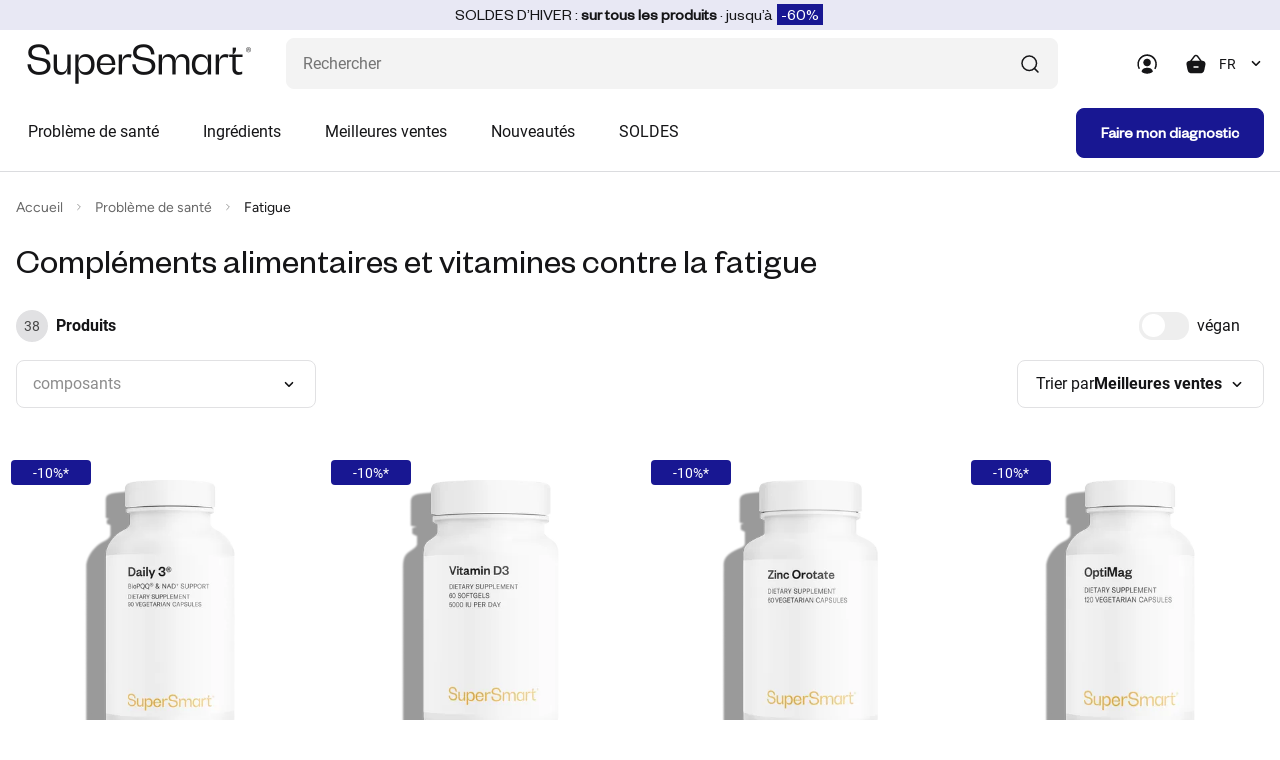

--- FILE ---
content_type: text/html; charset=utf-8
request_url: https://www.supersmart.com/categorie.pl?id=39&fromid=W0901VITA
body_size: 52366
content:
<!DOCTYPE html>
<html  lang="fr">
<head>
<!-- Google Tag Manager -->
<script>(function(w,d,s,l,i){w[l]=w[l]||[];w[l].push({'gtm.start':
new Date().getTime(),event:'gtm.js'});var f=d.getElementsByTagName(s)[0],
j=d.createElement(s),dl=l!='dataLayer'?'&l='+l:'';j.async=true;j.src=
'https://www.googletagmanager.com/gtm.js?id='+i+dl;f.parentNode.insertBefore(j,f);
})(window,document,'script','dataLayer','GTM-TGM7CRS');</script>
<!-- End Google Tag Manager -->
<title>Fatigue, Manque d'énergie - Compléments alimentaires | SuperSmart</title><meta http-equiv="Content-Type" content="text/html; charset=utf-8"><meta name="format-detection" content="telephone=no" /><meta name="Software" content="FNEU"><meta name="verify-v1" content="00J7gGL5AyhVh68XLkVX6kkWgcbewNjpDy8vCd1XqaM="><meta name="facebook-domain-verification" content="t6dlxd72wl0hu73dqdjokjd4v7pklq" /><meta name="description" content="Vous souhaitez réduire votre fatigue et retrouver votre énergie ? SuperSmart vous propose ici les meilleurs compléments alimentaires anti-fatigue."><meta name="robots" content="index,follow"><meta name="viewport" content="width=device-width, initial-scale=1.0,minimum-scale=1.0, shrink-to-fit=no"><meta name="referrer" content="origin"><meta name="apple-itunes-app" content="app-id=1232166325,app-argument=https://itunes.apple.com/us/app/super-smart/id1232166325">
<link rel="canonical" href="https://www.supersmart.com/fr/boutique/renforcer-organisme-39" /><link href="https://stats.g.doubleclick.net" rel="dns-prefetch"><link href="https://s.salecycle.com" rel="dns-prefetch"><link href="https://i.salecycle.com" rel="dns-prefetch"><link href="https://gum.criteo.com" rel="dns-prefetch"><link href="https://sslwidget.criteo.com" rel="dns-prefetch"><link href="https://widget.eu.criteo.com" rel="dns-prefetch"><link href="https://bat.bing.com" rel="dns-prefetch"><link href="https://tm703.container.webgains.link" rel="dns-prefetch"><link href="https://tm.container.webgains.link" rel="dns-prefetch"><link href="https://analytics.webgains.io" rel="dns-prefetch"><link href="https://hal9000.redintelligence.net" rel="dns-prefetch"><link href="https://connect.facebook.net" rel="dns-prefetch"><link rel="preload" href="https://www.supersmart.com/data/js/jquery-3.4.1.min.js" as="script"><noscript><link rel="stylesheet" href="//use.fontawesome.com/releases/v5.0.7/css/all.css"></noscript><link rel="shortcut icon" href="/data/images/template/favicon.png" type="image/png"><style></style><script type="text/javascript" src="/data/js/jquery-3.6.0.min.js"></script><script type="text/javascript" src="/data/js/jqueryui.custom.min.js" async></script>
<link rel="stylesheet" href="https://www.supersmart.com/data/css/main.min.css" type="text/css"><link rel="preload" href="https://www.supersmart.com/data/css/listing.min.css" as="style" onload="this.onload=null;this.rel='stylesheet'"><link rel="preload" href="https://www.supersmart.com/data/css/products.min.css" as="style" onload="this.onload=null;this.rel='stylesheet'"><link rel="preload" href="https://www.supersmart.com/data/css/carousel.min.css" as="style" onload="this.onload=null;this.rel='stylesheet'"><link rel="preload" href="https://www.supersmart.com/data/css/reading.min.css" as="style" onload="this.onload=null;this.rel='stylesheet'"><link rel="preload" href="https://www.supersmart.com/data/css/cart.min.css" as="style" onload="this.onload=null;this.rel='stylesheet'"><link rel="preload" href="https://www.supersmart.com/data/css/pagination.min.css" as="style" onload="this.onload=null;this.rel='stylesheet'"><link rel="preload" href="https://www.supersmart.com/data/css/modal.min.css" as="style" onload="this.onload=null;this.rel='stylesheet'"><script>window.add_onload=function (fn) {if (!window.ol_cache) window.ol_cache=[]; window.ol_cache.push(fn);};window.onload=function () {var ol=window.ol_cache; if (ol) {for (var x=0; x < ol.length; x++) {ol[x]();}}}</script><script>
					var cmdrefresh = 0;
					window.addEventListener("keydown", (event) =>
					{
						if (event.keyCode === 116) {
							if(cmdrefresh == 1)
							{
								event.preventDefault();
								setTimeout(cmdrefresh=0, 5000)
							}
							cmdrefresh = 1;
						}
					});
				</script>
</head>
<script></script><style>.ss-img-product img{opacity:1}
	.ss-img-product-caroussel{width:100%;border-radius: 0.8rem;background:none;padding:40px 10px 0 10px;display:flex;align-items:center;justify-content:center;}
	.ss-img-product-cart{width:100%;border-radius: 0.8rem;background:none;display:flex;align-items:center;justify-content:center;}
	.ss-img-product-cart img{width:100%}
	@media (max-width: 992px){.d-992-none{display:none!important}}@media (min-width: 992px){.d-992{display:none!important}}</style><body style="background-color:#fff;">
<!-- Google Tag Manager (noscript) -->
<noscript><iframe src="https://www.googletagmanager.com/ns.html?id=GTM-TGM7CRS"
height="0" width="0" style="display:none;visibility:hidden"></iframe></noscript>
<!-- End Google Tag Manager (noscript) -->
	<div style="display:none">
			<div id="remise_fid">0</div>
			<div id="user_langue">fr</div>
			<div id="user_pays">US</div>
			<div id="user_affiliate">WSM</div>
			<div id="event_id">358723899</div>
		</div><div class="site-wrapper ovf-hidden"><header class="header bg--white"><div class="top_banner"><div id="top_banner"></div></div><div class="container-fluid">
      <div class="row">
        <div class="col">
          <div class="header__top d-flex align-items-center justify-content-between">
            <div class="burger__menu flex-shrink-0 d-lg-none" onclick="">
              <span class="burger__menu-bar burger__menu-bar--top bg---black-700 border-r"></span>
              <span class="burger__menu-bar burger__menu-bar--middle bg---black-700 border-r"></span>
              <span class="burger__menu-bar burger__menu-bar--bottom bg---black-700 border-r"></span>
            </div>
            <div class="header__logo">
              <a href="/fr">
				<picture>
					<source srcset="/data/logo/supersmart-logo.svg" type="image/svg">
					<img style="width:auto;aspect-ratio:224/40" src="/data/logo/supersmart-logo.png?u=1" alt="supersmart" />
                </picture>
              </a>
            </div>
            <div class="header__right d-flex align-items-center flex-grow-1 justify-content-end">
              <div class="header__search flex-lg-grow-1">
                <form method="get" name="search_form" id="search_form" action="/search.pl" class="project-form p-rel">
                  <input name="search" id="search" class="form-control abs-error 5s-error" type="text" placeholder="Rechercher" maxlength="30" aria-label="Que recherchez-vous ?  (probiotiques, diabetes, articulations...)" autocomplete="off"/>
                  <span onclick="sendForm(0);" class="icon icon--search d-flex justify-content-center align-items-center">
                    <svg xmlns="http://www.w3.org/2000/svg" width="24" height="24" viewBox="0 0 24 24" fill="none">
                      <path d="M20.0002 20.0007L16.3765 16.377" stroke="#151517" stroke-width="1.5"
                        stroke-linecap="round" stroke-linejoin="round" />
                      <path
                        d="M4 11.25C4 15.2541 7.24594 18.5 11.25 18.5C15.2541 18.5 18.5 15.2541 18.5 11.25C18.5 7.24594 15.2541 4 11.25 4V4C7.24606 4.00029 4.00029 7.24606 4 11.25"
                        stroke="#151517" stroke-width="1.5" stroke-linecap="round" stroke-linejoin="round" />
                    </svg>
                  </span>
                  <span onclick="sendForm(1);" id="search_mobil" class="d-none">
                    <svg xmlns="http://www.w3.org/2000/svg" width="24" height="24" viewBox="0 0 24 24" fill="none">
                      <path d="M20.0002 20.0007L16.3765 16.377" stroke="#151517" stroke-width="1.5"
                        stroke-linecap="round" stroke-linejoin="round" />
                      <path
                        d="M4 11.25C4 15.2541 7.24594 18.5 11.25 18.5C15.2541 18.5 18.5 15.2541 18.5 11.25C18.5 7.24594 15.2541 4 11.25 4V4C7.24606 4.00029 4.00029 7.24606 4 11.25"
                        stroke="#151517" stroke-width="1.5" stroke-linecap="round" stroke-linejoin="round" />
                    </svg>
                  </span>
                </form>
              </div>
              <div class="header__icons d-flex align-items-center">
                <a href="#" class="header__user" data-bs-toggle="modal" data-bs-target="#modal_connexion">
				  <svg xmlns="http://www.w3.org/2000/svg" width="24" height="24" viewBox="0 0 24 24" fill="none">
                    <path fill-rule="evenodd" clip-rule="evenodd"
                      d="M12.2004 2.30078C6.80039 2.30078 2.40039 6.70078 2.40039 12.1008C2.40039 13.9008 2.80039 15.4008 3.50039 16.7008C3.70039 17.1008 4.20039 17.2008 4.50039 17.0008C4.90039 16.8008 5.00039 16.3008 4.80039 16.0008C4.20039 15.0008 3.90039 13.7008 3.90039 12.2008C3.90039 7.70078 7.60039 4.00078 12.1004 4.00078C16.6004 4.00078 20.3004 7.70078 20.3004 12.2008C20.3004 13.5008 20.0004 14.7008 19.4004 16.1008C19.2004 16.5008 19.4004 16.9008 19.8004 17.1008C19.9004 17.1008 20.0004 17.2008 20.1004 17.2008C20.4004 17.2008 20.7004 17.0008 20.8004 16.8008C21.5004 15.2008 21.9004 13.8008 21.9004 12.3008C21.9004 6.70078 17.6004 2.30078 12.2004 2.30078Z"
                      fill="#151517" />
                    <path fill-rule="evenodd" clip-rule="evenodd"
                      d="M15.8993 10.5012C15.8993 8.40117 14.1993 6.70117 12.0993 6.70117C9.99932 6.70117 8.29932 8.40117 8.29932 10.5012C8.29932 12.6012 9.99932 14.3012 12.0993 14.3012C14.1993 14.3012 15.8993 12.6012 15.8993 10.5012Z"
                      fill="#151517" />
                    <path fill-rule="evenodd" clip-rule="evenodd"
                      d="M12.2001 15.8014C8.4001 15.8014 6.8001 17.7014 6.6001 19.5014C6.6001 19.7014 6.7001 19.9014 6.8001 20.0014C8.3001 21.1014 10.2001 21.7014 12.2001 21.7014C14.1001 21.7014 15.9001 21.1014 17.6001 20.0014C17.8001 19.9014 17.8001 19.7014 17.8001 19.5014C17.7001 18.6014 17.0001 15.7014 12.2001 15.8014Z"
                      fill="#151517" />
                  </svg>
                </a>
                <div class="header__cart"  onclick="">
					<div class="shopping-cart p-rel" onclick="$('#cartX .isAdapt').removeClass('isAdapt');adapt_image('#cartX');">
						<span class="shopping-cart__icon" style="">
						<svg xmlns="http://www.w3.org/2000/svg" width="24" height="24" viewBox="0 0 24 24" fill="none">
							<path fill-rule="evenodd" clip-rule="evenodd" d="M8.96774 8.74447L12.0547 4.68247C12.4907 4.10847 13.4397 4.10847 13.8767 4.68247L16.9627 8.74447H8.96774ZM15.0237 15.7565H11.0617C10.6477 15.7565 10.3117 15.4205 10.3117 15.0065C10.3117 14.5925 10.6477 14.2565 11.0617 14.2565H15.0237C15.4377 14.2565 15.7737 14.5925 15.7737 15.0065C15.7737 15.4205 15.4377 15.7565 15.0237 15.7565ZM21.8257 9.89547C21.2197 9.13147 20.2407 8.74447 18.9167 8.74447H18.8467L15.0707 3.77447C14.5657 3.11047 13.7987 2.73047 12.9647 2.73047C12.1317 2.73047 11.3647 3.11147 10.8607 3.77447L7.08374 8.74447H7.01374C5.68974 8.74447 4.71174 9.13147 4.10474 9.89547C3.44874 10.7205 3.29674 11.9115 3.64874 13.4245L4.61574 18.0655C5.02174 20.2795 6.65174 21.2705 8.08674 21.2705H17.8427C19.2797 21.2705 20.9087 20.2795 21.3117 18.0775L22.2797 13.4355C22.6337 11.9115 22.4817 10.7205 21.8257 9.89547Z" fill="#151517"/>
						</svg>
							<span id="nb_articles"></span>
						</span>
						
						<div class="shopping-cart__wrapper bg--white" id="cartX" style="">
							<div class="shopping-cart__close d-lg-none" onclick="$('.header__cart').removeClass('open');">
								<svg xmlns="http://www.w3.org/2000/svg" width="24" height="24" viewBox="0 0 24 24" fill="none">
									<path fill-rule="evenodd" clip-rule="evenodd" d="M13.4142 12.0002L18.7072 6.70725C19.0982 6.31625 19.0982 5.68425 18.7072 5.29325C18.3162 4.90225 17.6842 4.90225 17.2932 5.29325L12.0002 10.5862L6.70725 5.29325C6.31625 4.90225 5.68425 4.90225 5.29325 5.29325C4.90225 5.68425 4.90225 6.31625 5.29325 6.70725L10.5862 12.0002L5.29325 17.2933C4.90225 17.6842 4.90225 18.3162 5.29325 18.7072C5.48825 18.9022 5.74425 19.0002 6.00025 19.0002C6.25625 19.0002 6.51225 18.9022 6.70725 18.7072L12.0002 13.4143L17.2932 18.7072C17.4882 18.9022 17.7442 19.0002 18.0002 19.0002C18.2562 19.0002 18.5122 18.9022 18.7072 18.7072C19.0982 18.3162 19.0982 17.6842 18.7072 17.2933L13.4142 12.0002Z" fill="black"/>
								</svg>
							</div>
							<div class="shopping-cart__top d-flex flex-column flex-lg-row align-items-lg-end">
								<h3 class="shopping-cart__title h3-heading">
									Mon panier
								</h3>
								<div class="shopping-cart__articles">
									<span class="shopping-cart__amount">
										Votre panier est vide.
									</span>
								</div>
							</div>
						</div>
				
					</div>
                </div>
                 <div class="header__language d-992-none">
                  <select id="language-switcher" class="form-select" onchange="if(this.value!='0'){window.location.href=this.value;}"><option value="0">FR</option><option value="/en/shop/strengthening-organism-39">EN</option><option value="/de/boutique/starkung-organismus-39">DE</option><option value="/es/tienda/fortalecimiento-organisme-39">ES</option><option value="/it/shop/rafforzamento-organismo-39">IT</option><option value="/nl/winkel/vermoeidheid-gebrek-energie-39">NL</option><option value="/pt/loja/reforco-organismo-39">PT</option>	  </select>
                </div>
              </div>
            </div>
          </div>
          <div class="header__bottom d-flex justify-content-between align-items-center flex-column flex-lg-row" style="max-height:700px;">
            <div class="mega-menu__back d-flex align-items-center d-lg-none">
              <span class="mega-menu__icon block--mr-16">
                <svg xmlns="http://www.w3.org/2000/svg" width="24" height="24" viewBox="0 0 24 24" fill="none">
                  <path d="M14 8L10 12L14 16" stroke="#151517" stroke-width="1.71" stroke-linecap="round" stroke-linejoin="round"/>
                </svg>
              </span>
				Menu
			</div>
			 <!--Main menu-->
				<nav class="navigation d-flex flex-grow-1" onmouseover="" onmouseout="">
				<ul class="main-menu d-flex flex-column flex-lg-row"><li class="nav-item">
			<a class="nav-link d-flex justify-content-between align-items-center" href="/fr/categories" onmouseenter="$('.main-menu img').removeClass('isAdapt');adapt_image('.mega-menu')">
				Problème de santé
				<span class="nav-link__icon d-lg-none">
					<svg xmlns="http://www.w3.org/2000/svg" width="24" height="24" viewBox="0 0 24 24" fill="none">
						<path d="M10 16L14 12L10 8" stroke="#151517" stroke-width="1.5" stroke-linecap="round" stroke-linejoin="round"/>
					</svg>
				</span>
			</a>
			<div class="mega-menu menu-plus hadapt">
				<div class="container-fluid">
					<div class="mega-menu__row"><div class="mega-menu__col d-flex flex-column">
										<div class="mega-menu__list">
											<ul class="sub-menu"><li class="sub-menu__item">
										<a class="sub-menu__link sub-menu__link--bg-cobalt d-flex align-items-center" href="/fr/boutique/os-muscles-articulations-33">
											<span class="sub-menu__bullet"></span>
											Articulations
										</a>
									</li>
							<li class="sub-menu__item">
										<a class="sub-menu__link sub-menu__link--bg-orange d-flex align-items-center" href="/fr/boutique/peau-cheveux-ongles-18">
											<span class="sub-menu__bullet"></span>
											Cheveux
										</a>
									</li>
							<li class="sub-menu__item">
										<a class="sub-menu__link sub-menu__link--bg-red d-flex align-items-center" href="/fr/boutique/glycemie-cholesterol-24">
											<span class="sub-menu__bullet"></span>
											Cholestérol
										</a>
									</li>
							<li class="sub-menu__item">
										<a class="sub-menu__link sub-menu__link--bg-lavender d-flex align-items-center" href="/fr/boutique/confort-urinaire-prostate-209">
											<span class="sub-menu__bullet"></span>
											Confort urinaire
										</a>
									</li>
							<li class="sub-menu__item">
										<a class="sub-menu__link sub-menu__link--bg-red d-flex align-items-center" href="/fr/boutique/cardiovasculaire-7">
											<span class="sub-menu__bullet"></span>
											Cœur & Circulation
										</a>
									</li>
							<li class="sub-menu__item">
										<a class="sub-menu__link sub-menu__link--bg-yellow d-flex align-items-center" href="/fr/boutique/lutte-contre-inflammation-116">
											<span class="sub-menu__bullet"></span>
											Equilibre intérieur
										</a>
									</li>
							<li class="sub-menu__item">
										<a class="sub-menu__link sub-menu__link--bg-yellow d-flex align-items-center" href="/fr/boutique/renforcer-organisme-39">
											<span class="sub-menu__bullet"></span>
											Fatigue
										</a>
									</li>
							<li class="sub-menu__item">
										<a class="sub-menu__link sub-menu__link--bg-yellow d-flex align-items-center" href="/fr/boutique/foie-detox-28">
											<span class="sub-menu__bullet"></span>
											Foie & Détox
										</a>
									</li>
							<li class="sub-menu__item">
										<a class="sub-menu__link sub-menu__link--bg-red d-flex align-items-center" href="/fr/boutique/glycemie-cholesterol-210">
											<span class="sub-menu__bullet"></span>
											Glycémie
										</a>
									</li>
							<li class="sub-menu__item">
										<a class="sub-menu__link sub-menu__link--bg-yellow d-flex align-items-center" href="/fr/boutique/systeme-immunitaire-35">
											<span class="sub-menu__bullet"></span>
											Immunité
										</a>
									</li>
							<li class="sub-menu__item">
										<a class="sub-menu__link sub-menu__link--bg-sky d-flex align-items-center" href="/fr/boutique/anti-age-156">
											<span class="sub-menu__bullet"></span>
											Longévité (Anti-âge)
										</a>
									</li>
									</ul>
										</div>
									</div><div class="mega-menu__col d-flex flex-column">
										<div class="mega-menu__list">
											<ul class="sub-menu"><li class="sub-menu__item">
										<a class="sub-menu__link sub-menu__link--bg-orange d-flex align-items-center" href="/fr/boutique/minceur-perte-poids-16">
											<span class="sub-menu__bullet"></span>
											Minceur
										</a>
									</li>
							<li class="sub-menu__item">
										<a class="sub-menu__link sub-menu__link--bg-lavender d-flex align-items-center" href="/fr/boutique/sante-hormonale-11">
											<span class="sub-menu__bullet"></span>
											Ménopause
										</a>
									</li>
							<li class="sub-menu__item">
										<a class="sub-menu__link sub-menu__link--bg-purple d-flex align-items-center" href="/fr/boutique/nutrition-cerebrale-27">
											<span class="sub-menu__bullet"></span>
											Nutrition cérébrale
										</a>
									</li>
							<li class="sub-menu__item">
										<a class="sub-menu__link sub-menu__link--bg-orange d-flex align-items-center" href="/fr/boutique/peau-cheveux-ongles-207">
											<span class="sub-menu__bullet"></span>
											Peau
										</a>
									</li>
							<li class="sub-menu__item">
										<a class="sub-menu__link sub-menu__link--bg-lavender d-flex align-items-center" href="/fr/boutique/confort-urinaire-prostate-31">
											<span class="sub-menu__bullet"></span>
											Prostate
										</a>
									</li>
							<li class="sub-menu__item">
										<a class="sub-menu__link sub-menu__link--bg-teal d-flex align-items-center" href="/fr/boutique/digestion-25">
											<span class="sub-menu__bullet"></span>
											Santé gastro-intestinale
										</a>
									</li>
							<li class="sub-menu__item">
										<a class="sub-menu__link sub-menu__link--bg-lavender d-flex align-items-center" href="/fr/boutique/sexualite-37">
											<span class="sub-menu__bullet"></span>
											Sexualité
										</a>
									</li>
							<li class="sub-menu__item">
										<a class="sub-menu__link sub-menu__link--bg-purple d-flex align-items-center" href="/fr/boutique/troubles-sommeil-20">
											<span class="sub-menu__bullet"></span>
											Sommeil
										</a>
									</li>
							<li class="sub-menu__item">
										<a class="sub-menu__link sub-menu__link--bg-orange d-flex align-items-center" href="/fr/boutique/sport-activite-physique-10">
											<span class="sub-menu__bullet"></span>
											Sport
										</a>
									</li>
							<li class="sub-menu__item">
											<a class="d-flex align-items-center text--primary tpl_underline" href="/fr/categories">
												Voir toutes les catégories
											</a>
										</li>		</ul>
										</div>
									</div><div class="mega-menu__col d-flex align-items-top" style="height: 58rem;">
								<a href="/fr/promotions" class="p-rel block--width-100 d-flex align-items-start flex-column">
									<img src="/data/images/bannieres/WS26_push_fr.webp" alt="Soldes Hiver" class="border-r" style="width: 100%;">
								</a>
							</div><div class="mega-menu__col d-flex align-items-top" style="height: 58rem;">
								<a href="/quiz.pl?id=1" class="p-rel block--width-100 d-flex align-items-start flex-column">
									<img src="/data/images/bannieres/quiz-menu.jpg" alt="Quiz" class="border-r" style="width: 100%;">
								</a>
							</div>
 							</div>
							</div>
						</div>
						<div class="mega-menu bg-blur"></div>
					</li>
					
					
		<li class="nav-item">
			<a class="nav-link d-flex justify-content-between align-items-center" href="#">
				Ingr&eacute;dients
				<span class="nav-link__icon d-lg-none">
					<svg xmlns="http://www.w3.org/2000/svg" width="24" height="24" viewBox="0 0 24 24" fill="none">
						<path d="M10 16L14 12L10 8" stroke="#151517" stroke-width="1.5" stroke-linecap="round" stroke-linejoin="round"/>
					</svg>
				</span>
			</a>
			<div class="mega-menu">
				<div class="container-fluid">
					<div class="row"><div class="col-lg-3 mb-4"><div class="bold"><a href="/fr/boutique/multivitamines-i30" class="mb-4 link sub-menu__link">Multivitamines</a></div><div class="p-4 px-0"><a href="/fr/boutique/renforcer-organisme/daily-2-timed-release-complement-0745" class="mb-4 link sub-menu__link ">Daily 2&reg; Timed Release</a><a href="/fr/boutique/renforcer-organisme/daily-3-complement-0578" class="mb-4 link sub-menu__link ">Daily 3&reg;</a><a href="/fr/boutique/renforcer-organisme/daily-1-0806" class="mb-4 link sub-menu__link ">Daily 1&reg;</a><a href="/fr/boutique/anti-age/daily-booster-complement-0572" class="mb-4 link sub-menu__link ">Daily Booster</a><a href="/fr/boutique/multivitamines-i30" class="mb-4 link sub-menu__link tpl_underline">Toutes les multivitamines</a>					</div></div><div class="col-lg-3 mb-4"><div class="bold"><a href="/fr/boutique/vitamines-i21" class="mb-4 link sub-menu__link">Vitamines</a></div><div class="p-4 px-0"><a href="/fr/boutique/vitamine-b-i198" class="mb-4 link sub-menu__link ">Vitamine B</a><a href="/fr/boutique/vitamine-c-i170" class="mb-4 link sub-menu__link ">Vitamine C</a><a href="/fr/boutique/vitamine-d-i171" class="mb-4 link sub-menu__link ">Vitamine D</a><a href="/fr/boutique/vitamine-e-i189" class="mb-4 link sub-menu__link ">Vitamine E</a><a href="/fr/boutique/vitamines-i21" class="mb-4 link sub-menu__link tpl_underline">Toutes les vitamines</a>					</div></div><div class="col-lg-3 mb-4"><div class="bold"><a href="/fr/boutique/mineraux-i32" class="mb-4 link sub-menu__link">Minéraux</a></div><div class="p-4 px-0"><a href="/fr/boutique/calcium-i181" class="mb-4 link sub-menu__link ">Calcium</a><a href="/fr/boutique/chrome-i184" class="mb-4 link sub-menu__link ">Chrome</a><a href="/fr/boutique/magnesium-i192" class="mb-4 link sub-menu__link ">Magnesium</a><a href="/fr/boutique/zinc-i166" class="mb-4 link sub-menu__link ">Zinc</a><a href="/fr/boutique/mineraux-i32" class="mb-4 link sub-menu__link tpl_underline">Tous les minéraux</a>					</div></div><div class="col-lg-3 mb-4"><div class="bold"><a href="/fr/boutique/antioxydants-i5" class="mb-4 link sub-menu__link">Antioxydants</a></div><div class="p-4 px-0"><a href="/fr/boutique/quercetine-i206" class="mb-4 link sub-menu__link ">Quercetine</a><a href="/fr/boutique/coq10-i199" class="mb-4 link sub-menu__link ">CoQ10</a><a href="/fr/boutique/flavonoides-i201" class="mb-4 link sub-menu__link ">Flavonoïdes</a><a href="/fr/boutique/resveratrol-i165" class="mb-4 link sub-menu__link ">Resveratrol</a><a href="/fr/boutique/antioxydants-i5" class="mb-4 link sub-menu__link tpl_underline">Tous les antioxydants</a>					</div></div><div class="col-lg-3 mb-4"><div class="bold"><a href="/fr/boutique/phytonutriments-i2" class="mb-4 link sub-menu__link">Phytonutriments</a></div><div class="p-4 px-0"><a href="/fr/boutique/ail-i205" class="mb-4 link sub-menu__link ">Ail</a><a href="/fr/boutique/curcuma-i159" class="mb-4 link sub-menu__link ">Curcuma</a><a href="/fr/boutique/glycemie-cholesterol/berberine-complement-0633" class="mb-4 link sub-menu__link ">Berberine</a><a href="/fr/boutique/phytonutriments-i2" class="mb-4 link sub-menu__link tpl_underline">Tous les phytonutriments</a>					</div></div><div class="col-lg-3 mb-4"><div class="bold"><a href="/fr/boutique/probiotiques-i114" class="mb-4 link sub-menu__link">Probiotiques</a></div><div class="p-4 px-0"><a href="/fr/boutique/digestion/probio-forte-complement-0494" class="mb-4 link sub-menu__link ">Probio Forte</a><a href="/fr/boutique/minceur-perte-poids/lactobacillus-gasseri-complement-0646" class="mb-4 link sub-menu__link ">Lactobacillus Gasseri</a><a href="/fr/boutique/cardiovasculaire/lactobacillus-reuteri-complement-0678" class="mb-4 link sub-menu__link ">Lactobacillus Reuteri</a><a href="/fr/boutique/stress-moral/lactoxira-complement-0767" class="mb-4 link sub-menu__link ">Lactoxira</a><a href="/fr/boutique/probiotiques-i114" class="mb-4 link sub-menu__link tpl_underline">Tous les probiotiques</a>					</div></div><div class="col-lg-3 mb-4"><div class="bold"><a href="/fr/boutique/plantes-medicinales-i6" class="mb-4 link sub-menu__link">Plantes médicinales</a></div><div class="p-4 px-0"><a href="/fr/boutique/nutrition-cerebrale/bacopa-monnieri-complement-0343" class="mb-4 link sub-menu__link ">Bacopa Monnieri</a><a href="/fr/boutique/nutrition-cerebrale/ginkgo-biloba-complement-0066" class="mb-4 link sub-menu__link ">Ginkgo Biloba</a><a href="/fr/boutique/os-muscles-articulations/super-boswellia-complement-0115" class="mb-4 link sub-menu__link ">Super Boswellia</a><a href="/fr/boutique/plantes-medicinales-i6" class="mb-4 link sub-menu__link tpl_underline">Toutes les plantes médicinales</a>					</div></div><div class="col-lg-3 mb-4"><div class="bold">Les autres nutriments</div><div class="p-4 px-0"><a href="/fr/boutique/fibres-i123" class="mb-4 link sub-menu__link ">Fibres</a><a href="/fr/boutique/acides-amines-proteines-i22" class="mb-4 link sub-menu__link ">Acides aminés et Protéines</a><a href="/fr/boutique/mineraux-i32" class="mb-4 link sub-menu__link ">Minéraux</a><a href="/fr/boutique/acides-gras-omega-3-omega-7-i29" class="mb-4 link sub-menu__link ">Acides gras (oméga-3, oméga-7 ...)</a><a href="/fr/boutique/enzymes-i3" class="mb-4 link sub-menu__link ">Enzymes</a>					</div></div>				</div>
							</div>
						</div>
						<div class="mega-menu bg-blur"></div>
					</li>
					<li class="nav-item">
						<a class="nav-link d-flex justify-content-between align-items-center" href="/fr/bestsellers">
							Meilleures ventes
							<span class="nav-link__icon d-lg-none">
								<svg xmlns="http://www.w3.org/2000/svg" width="24" height="24" viewBox="0 0 24 24" fill="none">
									<path d="M10 16L14 12L10 8" stroke="#151517" stroke-width="1.5" stroke-linecap="round" stroke-linejoin="round"/>
								</svg>
							</span>
						</a>
						<div class="mega-menu">
							<div class="container-fluid">
								<div class="row">				<div class="col-lg-3 sub-menu__item"><a href="/fr/boutique/renforcer-organisme/daily-3-complement-0578">Daily 3&reg;</a></div>				<div class="col-lg-3 sub-menu__item"><a href="/fr/boutique/cardiovasculaire/super-omega-3-complement-0384">Super Omega 3</a></div>				<div class="col-lg-3 sub-menu__item"><a href="/fr/boutique/minceur-perte-poids/lactobacillus-gasseri-complement-0646">Lactobacillus Gasseri</a></div>				<div class="col-lg-3 sub-menu__item"><a href="/fr/boutique/anti-age/n-acetyl-cysteine-complement-0072">N-Acetyl Cysteine</a></div>				<div class="col-lg-3 sub-menu__item"><a href="/fr/boutique/glycemie-cholesterol/berberine-complement-0633">Berberine</a></div>				<div class="col-lg-3 sub-menu__item"><a href="/fr/boutique/renforcer-organisme/vitamin-d3-5000ui-complement-0597">Vitamin D3 5000 IU</a></div>				<div class="col-lg-3 sub-menu__item"><a href="/fr/boutique/confort-urinaire-prostate/prostanatural-formula-0575">ProstaNatural Formula</a></div>				<div class="col-lg-3 sub-menu__item"><a href="/fr/boutique/digestion/probio-forte-complement-0494">Probio Forte</a></div>				<div class="col-lg-3 sub-menu__item"><a href="/fr/boutique/renforcer-organisme/zinc-orotate-complement-0363">Zinc Orotate</a></div>				<div class="col-lg-3 sub-menu__item"><a href="/fr/boutique/renforcer-organisme/optimag-complement-0573">OptiMag</a></div>				<div class="col-lg-3 sub-menu__item"><a href="/fr/boutique/renforcer-organisme/liposomal-vitamin-c-complement-0734">Liposomal Vitamin C</a></div>					<div class="col-lg-3 sub-menu__item"><a href="/fr/bestsellers" class="tpl_underline">Toutes les meilleures ventes</a></div>
								</div>
							</div>
						</div>
						<div class="mega-menu bg-blur"></div>
					</li>
					<li class="nav-item">
						<a class="nav-link d-flex justify-content-between align-items-center" href="/fr/nouveautes">
							Nouveaut&eacute;s
							<span class="nav-link__icon d-lg-none">
								<svg xmlns="http://www.w3.org/2000/svg" width="24" height="24" viewBox="0 0 24 24" fill="none">
									<path d="M10 16L14 12L10 8" stroke="#151517" stroke-width="1.5" stroke-linecap="round" stroke-linejoin="round"/>
								</svg>
							</span>
						</a>
						<div class="mega-menu">
							<div class="container-fluid">
								<div class="row">				<div class="col-lg-3 sub-menu__item"><a href="/fr/boutique/systeme-immunitaire/herbal-respiratory-formula-complement-0877">Herbal Respiratory Formula</a></div>				<div class="col-lg-3 sub-menu__item"><a href="/fr/boutique/peau-cheveux-ongles/nad-cellular-activator-creme-visage-0853">NAD+ Cellular Activator</a></div>				<div class="col-lg-3 sub-menu__item"><a href="/fr/boutique/anti-age/daily-longevity-complement-0875">Daily Longevity</a></div>				<div class="col-lg-3 sub-menu__item"><a href="/fr/boutique/systeme-immunitaire/propolis-throat-spray-complement-0874">Propolis Throat Spray</a></div>				<div class="col-lg-3 sub-menu__item"><a href="/fr/boutique/peau-cheveux-ongles/clear-skin-formula-complement-0871">Clear Skin Formula</a></div>				<div class="col-lg-3 sub-menu__item"><a href="/fr/boutique/stress-moral/saffronmag-relax-complex-complement-0869">SaffronMag Relax Complex</a></div>				<div class="col-lg-3 sub-menu__item"><a href="/fr/boutique/anti-age/methylene-blue-0870">Methylene Blue</a></div>				<div class="col-lg-3 sub-menu__item"><a href="/fr/boutique/lutte-contre-inflammation/uric-acid-control-complement-0855">Uric Acid Control</a></div>				<div class="col-lg-3 sub-menu__item"><a href="/fr/boutique/anti-age/nad-booster-formula-complement-0862">NAD+ Booster Formula</a></div>				<div class="col-lg-3 sub-menu__item"><a href="/fr/boutique/digestion/dao-histamine-control-complement-0861">DAO Histamine Control</a></div>				<div class="col-lg-3 sub-menu__item"><a href="/fr/boutique/digestion/sporesbiotics-formula-complement-0866">SporesBiotics Formula</a></div>					<div class="col-lg-3 sub-menu__item"><a href="/fr/nouveautes" class="tpl_underline">Toutes les nouveaut&eacute;s</a></div>
								</div>
							</div>
						</div>
						<div class="mega-menu bg-blur"></div>
					</li>	<li class="nav-item">
						<a class=" d-flex justify-content-between align-items-center" href="/fr/promotions">
							SOLDES

					</a>
					</li>

			</ul>
				</nav><div class="header__top-links d-flex align-items-center">
				<a href="/quiz.pl?id=1" class="btn btn--primary justify-content-center">Faire mon diagnostic</a></div><div class="header__mobile-links d-lg-none block--width-100">
              <div class="header__mobile-links--row">
                <div class="header__mobile-links--col">
                  <a href="#" data-bs-toggle="modal" data-bs-target="#modal_connexion" class="btn btn--secondary btn--secondary-padding-2 btn--full d-flex align-items-center justify-content-center">
                    <span class="icon icon--tel d-flex flex-shrink-0">
                      <svg xmlns="http://www.w3.org/2000/svg" width="21" height="20" viewBox="0 0 21 20" fill="none">
                        <g clip-path="url(#clip0_6444_51573)">
                          <path d="M10.7499 18.9294C15.681 18.9294 19.6784 14.932 19.6784 10.0008C19.6784 5.06972 15.681 1.07227 10.7499 1.07227C5.81875 1.07227 1.82129 5.06972 1.82129 10.0008C1.82129 14.932 5.81875 18.9294 10.7499 18.9294Z" stroke="#181792" stroke-width="1.71429" stroke-linecap="round" stroke-linejoin="round"/>
                          <path d="M10.7499 10.828C12.4753 10.828 13.8739 9.42936 13.8739 7.70405C13.8739 5.97872 12.4753 4.58008 10.7499 4.58008C9.02462 4.58008 7.62598 5.97872 7.62598 7.70405C7.62598 9.42936 9.02462 10.828 10.7499 10.828Z" stroke="#181792" stroke-width="1.71429" stroke-linecap="round" stroke-linejoin="round"/>
                          <path d="M16.0416 17.193C14.5608 18.2844 12.7306 18.9294 10.7499 18.9294C8.76906 18.9294 6.93892 18.2844 5.45801 17.193C5.75294 16.0823 6.39085 15.0897 7.28482 14.359C8.26271 13.5597 9.48686 13.123 10.7499 13.123C12.0128 13.123 13.237 13.5597 14.2149 14.359C15.1088 15.0897 15.7468 16.0823 16.0416 17.193Z" stroke="#181792" stroke-width="1.71429" stroke-linecap="round" stroke-linejoin="round"/>
                        </g>
                        <defs>
                          <clipPath id="clip0_6444_51573">
                            <rect width="20" height="20" fill="white" transform="translate(0.75)"/>
                          </clipPath>
                        </defs>
                      </svg>
                    </span>
                    Se connecter
                  </a>
                </div>
                <div class="header__mobile-links--col">
                  <a href="/panier.pl" class="btn btn--secondary btn--secondary-padding-2 btn--full d-flex align-items-center justify-content-center">
                    <span class="icon icon--tel d-flex flex-shrink-0">
                      <svg xmlns="http://www.w3.org/2000/svg" width="21" height="20" viewBox="0 0 21 20" fill="none">
                        <g clip-path="url(#clip0_6444_40405)">
                          <path d="M3.13242 16.1476C2.5779 13.7583 2.32202 11.0319 2.2262 9.28469C2.183 8.49689 2.81807 7.85742 3.60704 7.85742H17.8928C18.6818 7.85742 19.3168 8.49689 19.2736 9.28469C19.1778 11.0319 18.9219 13.7583 18.3673 16.1476C18.1105 17.2547 17.2953 18.0979 16.1705 18.261C15.0114 18.4291 13.2514 18.5717 10.7499 18.5717C8.24842 18.5717 6.48836 18.4291 5.32932 18.261C4.20444 18.0979 3.38937 17.2547 3.13242 16.1476Z" stroke="#181792" stroke-width="1.71429" stroke-linecap="round" stroke-linejoin="round"/>
                          <path d="M5.03564 7.85686L8.60707 2.14258" stroke="#181792" stroke-width="1.71429" stroke-linecap="round" stroke-linejoin="round"/>
                          <path d="M16.4645 7.85686L12.8931 2.14258" stroke="#181792" stroke-width="1.71429" stroke-linecap="round" stroke-linejoin="round"/>
                        </g>
                        <defs>
                          <clipPath id="clip0_6444_40405">
                            <rect width="20" height="20" fill="white" transform="translate(0.75)"/>
                          </clipPath>
                        </defs>
                      </svg>
                    </span>
                    Mon panier
                  </a>
                </div>
              </div>
            </div><div class="header__language d-992">
                  <select id="language-switcher2" class="form-select" onchange="if(this.value!='0'){window.location.href=this.value;}"><option value="0">FR</option><option value="/en/shop/strengthening-organism-39">EN</option><option value="/de/boutique/starkung-organismus-39">DE</option><option value="/es/tienda/fortalecimiento-organisme-39">ES</option><option value="/it/shop/rafforzamento-organismo-39">IT</option><option value="/nl/winkel/vermoeidheid-gebrek-energie-39">NL</option><option value="/pt/loja/reforco-organismo-39">PT</option>	  </select>
                </div>     </div>
				</div>
			</div>
			</div>
		</header>
		<div id="ppblur" class="blur d-none"></div><div class="container-fluid">
						<div class="row">
							<div class="col">
								<div class="breadcrumb font-figtree-regular">
									<ul class="breadcrumb__list d-flex align-items-center flex-wrap" style="background-color:rgba(255,255,255,.8);border-radius:5px;">
										<li class="breadcrumb__item"><a class="text--black-500" href="/fr">Accueil</a>	</li>
										<li class="breadcrumb__item">
						<span class="breadcrumb__arrow">
							<svg xmlns="http://www.w3.org/2000/svg" width="16" height="16" viewBox="0 0 16 16" fill="none">
								<path d="M6.66797 10.6673L9.33464 8.00065L6.66797 5.33398" stroke="#9E9E9E" stroke-linecap="round" stroke-linejoin="round"/>
							</svg>
						</span>
					</li>
										<li class="breadcrumb__item"><a class="text--black-500" href="/fr/categories">Problème de santé</a>	</li><li class="breadcrumb__item">
						<span class="breadcrumb__arrow">
							<svg xmlns="http://www.w3.org/2000/svg" width="16" height="16" viewBox="0 0 16 16" fill="none">
								<path d="M6.66797 10.6673L9.33464 8.00065L6.66797 5.33398" stroke="#9E9E9E" stroke-linecap="round" stroke-linejoin="round"/>
							</svg>
						</span>
					</li><li class="breadcrumb__item"><span class="breadcrumb__page">
						Fatigue
					</span>	</li>						</ul>
								</div>
							</div>
						</div>
					</div><style>.breadcrumb{padding-top:2.4rem;padding-bottom:2.4rem}.breadcrumb__item{margin-right:.8rem}.breadcrumb__item a{font-size:1.4rem;line-height:1.4;text-decoration:none}.breadcrumb__page{font-size:1.4rem;line-height:1.4;color:#151517}</style><div class="container-fluid">
					<h1 class="heading-3 block--mb-32">
						Compléments alimentaires et vitamines contre la fatigue
					</h1><div class="block--mb-48" style="margin-bottom:-30px;width:200px;">
						<div class="block block--text d-flex justify-content-center align-items-start flex-column">
							<div class="d-flex align-items-center font-roboto-bold">
								<span class="block--mr-8 block--width-32 border-r--50 bg--black-400 d-flex justify-content-center align-items-center font-roboto-regular text--small text--black-600">
									38
								</span>
									Produits
							</div>
						</div>
					</div> <div class="block--width-100"><a name="a_tri" class="a_tri" id="a_tri"></a><form method="post" name="tri_form"><input type="hidden" name="op" value="tri"><div class="form-switch d-flex align-items-center pp_tri_1">
				<label class="toggle">
				<input class="toggle__checkbox" type="checkbox"  name="tri_vegan" id="tri_vegan" value="1" onclick="tri_ajax();">
				<div class="toggle__switch"></div>
				<span class="toggle__label">végan</span>
				</label>
			</div>	<div class="d-flex flex-column flex-md-row justify-content-between block--mb-32 pp_tri_2">
					<div class="block--mb-sm-0 d-flex flex-column flex-lg-row align-items-lg-center flex-wrap">
						<div class="block--mb-lg-0 form-select--general block--mr-24 block--mr-sm-0 block-comp">
							<select id="tri_composants" name="tri_composants" class="from-select" multiple >
							</select>
						</div>
						
					</div>
					<div class="form-select--general form-select--general-filter flex-shrink-0 pp_tri_3">
						<select id="tri_par" name="tri_par"  onchange="tri_ajax();" class="form-select"><option value="0">Notre recommandation<option value="bestsellers" selected >Meilleures ventes</option><option value="avis" >Avis clients</option><option value="nouveautes" >Nouveaut&eacute;s</option><option value="prix" >Prix</option><option value="promotion" >Promotions</option><option value="nom" >Nom</option>			</select>
					</div>
				</div>
				</form>
			</div><div id="cellules_articles" class="list-product"><div class="list-product__row block--mb-32 " id="Categorie"><div class="list-product__col" id="Categorie_0578">
		         <div class="product-card p-rel block--pointer block--height-100"><span class="tag tag--blue bg--primary product-card__tag text--tiny text--white font-roboto-regular d-inline-flex align-items-center justify-content-center">-10%*</span><div class="product-card__inner p-rel border-r">
	<a href="/fr/boutique/renforcer-organisme/daily-3-complement-0578">
		<div class="ss-img-product-caroussel product-card__media border-r">
			<picture>				<source srcset="/data/articles/web/0578_card.webp?u=1739957813" type="image/webp">					<source srcset="/data/articles/web/0578_card.png?u=1739957813" type="image/png">					<img src="/data/articles/web/0578_card.png?u=1739957813" alt="Daily 3&reg;" title="Daily 3&reg;" loading="lazy">
	</picture>
	</div>
	
		<div class="product-card__bottom">
			
			<h5 class="heading-5 text--black-700 block--mb-12 text-clamp text-clamp--1">
				Daily 3&reg;
			</h5>
			<p class="product-card__desc text--black-600 text-clamp text-clamp--2">
				La formule multivitaminée la plus complète et la plus dosée du marché


			</p>
			<div class="product-card__stars d-flex flex-column flex-sm-row align-items-sm-center">
				<p class="product-card__volume text--black-600 nowrap text-clamp ">
					90 G&eacute;l. V&eacute;g.
				</p>
				<div class="d-flex align-items-center">
					<div class="product-card__rating">
						<div class="stars d-flex align-items-center"><span class="stars__item stars__item--active">
				<svg version="1.1" class="svg-graphic icon-star"   xmlns="http://www.w3.org/2000/svg" xmlns:xlink="http://www.w3.org/1999/xlink" x="0px" y="0px"
					viewBox="0 0 10 10" style="enable-background:new 0 0 10 10;" xml:space="preserve">
					<path class="icon-star__stroke svg-graphic__segment" d="M5,7.6L2.1,9l0.6-3.1L0.5,3.7l3.1-0.4L5,0.5l1.4,2.8l3.1,0.4L7.3,5.9L7.9,9L5,7.6z"/>
				</svg>
			</span><span class="stars__item stars__item--active">
				<svg version="1.1" class="svg-graphic icon-star"   xmlns="http://www.w3.org/2000/svg" xmlns:xlink="http://www.w3.org/1999/xlink" x="0px" y="0px"
					viewBox="0 0 10 10" style="enable-background:new 0 0 10 10;" xml:space="preserve">
					<path class="icon-star__stroke svg-graphic__segment" d="M5,7.6L2.1,9l0.6-3.1L0.5,3.7l3.1-0.4L5,0.5l1.4,2.8l3.1,0.4L7.3,5.9L7.9,9L5,7.6z"/>
				</svg>
			</span><span class="stars__item stars__item--active">
				<svg version="1.1" class="svg-graphic icon-star"   xmlns="http://www.w3.org/2000/svg" xmlns:xlink="http://www.w3.org/1999/xlink" x="0px" y="0px"
					viewBox="0 0 10 10" style="enable-background:new 0 0 10 10;" xml:space="preserve">
					<path class="icon-star__stroke svg-graphic__segment" d="M5,7.6L2.1,9l0.6-3.1L0.5,3.7l3.1-0.4L5,0.5l1.4,2.8l3.1,0.4L7.3,5.9L7.9,9L5,7.6z"/>
				</svg>
			</span><span class="stars__item stars__item--active">
				<svg version="1.1" class="svg-graphic icon-star"   xmlns="http://www.w3.org/2000/svg" xmlns:xlink="http://www.w3.org/1999/xlink" x="0px" y="0px"
					viewBox="0 0 10 10" style="enable-background:new 0 0 10 10;" xml:space="preserve">
					<path class="icon-star__stroke svg-graphic__segment" d="M5,7.6L2.1,9l0.6-3.1L0.5,3.7l3.1-0.4L5,0.5l1.4,2.8l3.1,0.4L7.3,5.9L7.9,9L5,7.6z"/>
				</svg>
			</span><span class="stars__item stars__item--active">
				<svg version="1.1" class="svg-graphic icon-star"   xmlns="http://www.w3.org/2000/svg" xmlns:xlink="http://www.w3.org/1999/xlink" x="0px" y="0px"
					viewBox="0 0 10 10" style="enable-background:new 0 0 10 10;" xml:space="preserve">
					<path class="icon-star__stroke svg-graphic__segment" d="M5,7.6L2.1,9l0.6-3.1L0.5,3.7l3.1-0.4L5,0.5l1.4,2.8l3.1,0.4L7.3,5.9L7.9,9L5,7.6z"/>
				</svg>
			</span>	</div>
			</div>
			<p class="product-card__notice text--black-500 nowrap">
				<span class="product-card__view">735</span>
				<span class="product-card__text">Avis</span>
			</p>
		</div>
			</div>
			<div class="product-card__price text--black-700 d-flex block--mb-sm-1" title=""><span class="smarticle_prix"><span class="price">53.10</span> <span class="">&euro;</span> <span class="smart_prix_base" ><strike>59.00 &euro;</strike></span></span></div>
		</div>
	</a>
	<div class="product-card__addcart">
		<a id="card_article_0" ref="javascript:" class="btn btn--primary block--width-100 btn--with-icon" onclick="addcart_pack('0578', 0)">
			<span class="me-2">
				<svg   viewBox="0 0 20 21" class="icon-cart" fill="none" xmlns="http://www.w3.org/2000/svg">
					<g>
						<path class="icon-cart__segment svg-graphic__segment"  d="M18.188 8.76576C17.683 8.12909 16.8671 7.80659 15.7638 7.80659H15.7055L18.188 8.76576ZM18.188 8.76576C18.7346 9.45327 18.8613 10.4458 18.5663 11.7158L18.188 8.76576ZM7.0749 7.50406L6.465 8.30659H7.47299H14.1355H15.1433L14.5336 7.50412L11.9619 4.11912L11.9616 4.11871C11.3976 3.37788 10.2111 3.3771 9.64739 4.11906C9.64737 4.11909 9.64735 4.11912 9.64732 4.11915L7.0749 7.50406ZM17.7962 9.07647L17.7966 9.07694C18.2091 9.59576 18.3571 10.4067 18.0793 11.6026L18.0792 11.6026L18.0768 11.6137L17.2702 15.482L17.27 15.482L17.2678 15.4941C16.9766 17.0851 15.8316 17.7449 14.8688 17.7449H6.73882C5.77881 17.7449 4.63193 17.0861 4.33812 15.4839L4.33827 15.4839L4.33581 15.4721L3.52998 11.6046L3.53011 11.6046L3.52749 11.5933C3.25156 10.4073 3.39904 9.59611 3.81185 9.07694L3.81197 9.07679C4.19193 8.59855 4.83579 8.30659 5.84466 8.30659H5.90299H6.15101L6.30108 8.10912L9.44853 3.96751C9.44854 3.96749 9.44856 3.96747 9.44857 3.96745C9.77416 3.53918 10.2661 3.29492 10.8038 3.29492C11.3426 3.29492 11.8345 3.5386 12.1607 3.9674C12.1607 3.96747 12.1608 3.96753 12.1608 3.9676L15.3074 8.10907L15.4574 8.30659H15.7055H15.7638C16.773 8.30659 17.4173 8.5987 17.7962 9.07647ZM9.21798 14.1499H12.5196C13.1408 14.1499 13.6446 13.6461 13.6446 13.0249C13.6446 12.4038 13.1408 11.8999 12.5196 11.8999H9.21798C8.59684 11.8999 8.09298 12.4038 8.09298 13.0249C8.09298 13.6461 8.59684 14.1499 9.21798 14.1499Z" />
					</g>
				</svg>
			</span>
			Ajouter au panier
		</a>
		</div></div></div></div><div class="list-product__col" id="Categorie_0597">
		         <div class="product-card p-rel block--pointer block--height-100"><span class="tag tag--blue bg--primary product-card__tag text--tiny text--white font-roboto-regular d-inline-flex align-items-center justify-content-center">-10%*</span><div class="product-card__inner p-rel border-r">
	<a href="/fr/boutique/renforcer-organisme/vitamin-d3-5000ui-complement-0597">
		<div class="ss-img-product-caroussel product-card__media border-r">
			<picture>				<source srcset="/data/articles/web/0597_card.webp?u=1739957813" type="image/webp">					<source srcset="/data/articles/web/0597_card.png?u=1739957813" type="image/png">					<img src="/data/articles/web/0597_card.png?u=1739957813" alt="Vitamin D3 5000 IU" title="Vitamin D3 5000 IU" loading="lazy">
	</picture>
	</div>
	
		<div class="product-card__bottom">
			
			<h5 class="heading-5 text--black-700 block--mb-12 text-clamp text-clamp--1">
				Vitamin D3 5000 IU
			</h5>
			<p class="product-card__desc text--black-600 text-clamp text-clamp--2">
				Une forme biodisponible de la vitamine D3, au dosage puissant, pour une absorption optimale.
			</p>
			<div class="product-card__stars d-flex flex-column flex-sm-row align-items-sm-center">
				<p class="product-card__volume text--black-600 nowrap text-clamp ">
					60 softgels
				</p>
				<div class="d-flex align-items-center">
					<div class="product-card__rating">
						<div class="stars d-flex align-items-center"><span class="stars__item stars__item--active">
				<svg version="1.1" class="svg-graphic icon-star"   xmlns="http://www.w3.org/2000/svg" xmlns:xlink="http://www.w3.org/1999/xlink" x="0px" y="0px"
					viewBox="0 0 10 10" style="enable-background:new 0 0 10 10;" xml:space="preserve">
					<path class="icon-star__stroke svg-graphic__segment" d="M5,7.6L2.1,9l0.6-3.1L0.5,3.7l3.1-0.4L5,0.5l1.4,2.8l3.1,0.4L7.3,5.9L7.9,9L5,7.6z"/>
				</svg>
			</span><span class="stars__item stars__item--active">
				<svg version="1.1" class="svg-graphic icon-star"   xmlns="http://www.w3.org/2000/svg" xmlns:xlink="http://www.w3.org/1999/xlink" x="0px" y="0px"
					viewBox="0 0 10 10" style="enable-background:new 0 0 10 10;" xml:space="preserve">
					<path class="icon-star__stroke svg-graphic__segment" d="M5,7.6L2.1,9l0.6-3.1L0.5,3.7l3.1-0.4L5,0.5l1.4,2.8l3.1,0.4L7.3,5.9L7.9,9L5,7.6z"/>
				</svg>
			</span><span class="stars__item stars__item--active">
				<svg version="1.1" class="svg-graphic icon-star"   xmlns="http://www.w3.org/2000/svg" xmlns:xlink="http://www.w3.org/1999/xlink" x="0px" y="0px"
					viewBox="0 0 10 10" style="enable-background:new 0 0 10 10;" xml:space="preserve">
					<path class="icon-star__stroke svg-graphic__segment" d="M5,7.6L2.1,9l0.6-3.1L0.5,3.7l3.1-0.4L5,0.5l1.4,2.8l3.1,0.4L7.3,5.9L7.9,9L5,7.6z"/>
				</svg>
			</span><span class="stars__item stars__item--active">
				<svg version="1.1" class="svg-graphic icon-star"   xmlns="http://www.w3.org/2000/svg" xmlns:xlink="http://www.w3.org/1999/xlink" x="0px" y="0px"
					viewBox="0 0 10 10" style="enable-background:new 0 0 10 10;" xml:space="preserve">
					<path class="icon-star__stroke svg-graphic__segment" d="M5,7.6L2.1,9l0.6-3.1L0.5,3.7l3.1-0.4L5,0.5l1.4,2.8l3.1,0.4L7.3,5.9L7.9,9L5,7.6z"/>
				</svg>
			</span><span class="stars__item stars__item--active">
				<svg version="1.1" class="svg-graphic icon-star"   xmlns="http://www.w3.org/2000/svg" xmlns:xlink="http://www.w3.org/1999/xlink" x="0px" y="0px"
					viewBox="0 0 10 10" style="enable-background:new 0 0 10 10;" xml:space="preserve">
					<path class="icon-star__stroke svg-graphic__segment" d="M5,7.6L2.1,9l0.6-3.1L0.5,3.7l3.1-0.4L5,0.5l1.4,2.8l3.1,0.4L7.3,5.9L7.9,9L5,7.6z"/>
				</svg>
			</span>	</div>
			</div>
			<p class="product-card__notice text--black-500 nowrap">
				<span class="product-card__view">320</span>
				<span class="product-card__text">Avis</span>
			</p>
		</div>
			</div>
			<div class="product-card__price text--black-700 d-flex block--mb-sm-1" title=""><span class="smarticle_prix"><span class="price">17.10</span> <span class="">&euro;</span> <span class="smart_prix_base" ><strike>19.00 &euro;</strike></span></span></div>
		</div>
	</a>
	<div class="product-card__addcart">
		<a id="card_article_1" ref="javascript:" class="btn btn--primary block--width-100 btn--with-icon" onclick="addcart_pack('0597', 0)">
			<span class="me-2">
				<svg   viewBox="0 0 20 21" class="icon-cart" fill="none" xmlns="http://www.w3.org/2000/svg">
					<g>
						<path class="icon-cart__segment svg-graphic__segment"  d="M18.188 8.76576C17.683 8.12909 16.8671 7.80659 15.7638 7.80659H15.7055L18.188 8.76576ZM18.188 8.76576C18.7346 9.45327 18.8613 10.4458 18.5663 11.7158L18.188 8.76576ZM7.0749 7.50406L6.465 8.30659H7.47299H14.1355H15.1433L14.5336 7.50412L11.9619 4.11912L11.9616 4.11871C11.3976 3.37788 10.2111 3.3771 9.64739 4.11906C9.64737 4.11909 9.64735 4.11912 9.64732 4.11915L7.0749 7.50406ZM17.7962 9.07647L17.7966 9.07694C18.2091 9.59576 18.3571 10.4067 18.0793 11.6026L18.0792 11.6026L18.0768 11.6137L17.2702 15.482L17.27 15.482L17.2678 15.4941C16.9766 17.0851 15.8316 17.7449 14.8688 17.7449H6.73882C5.77881 17.7449 4.63193 17.0861 4.33812 15.4839L4.33827 15.4839L4.33581 15.4721L3.52998 11.6046L3.53011 11.6046L3.52749 11.5933C3.25156 10.4073 3.39904 9.59611 3.81185 9.07694L3.81197 9.07679C4.19193 8.59855 4.83579 8.30659 5.84466 8.30659H5.90299H6.15101L6.30108 8.10912L9.44853 3.96751C9.44854 3.96749 9.44856 3.96747 9.44857 3.96745C9.77416 3.53918 10.2661 3.29492 10.8038 3.29492C11.3426 3.29492 11.8345 3.5386 12.1607 3.9674C12.1607 3.96747 12.1608 3.96753 12.1608 3.9676L15.3074 8.10907L15.4574 8.30659H15.7055H15.7638C16.773 8.30659 17.4173 8.5987 17.7962 9.07647ZM9.21798 14.1499H12.5196C13.1408 14.1499 13.6446 13.6461 13.6446 13.0249C13.6446 12.4038 13.1408 11.8999 12.5196 11.8999H9.21798C8.59684 11.8999 8.09298 12.4038 8.09298 13.0249C8.09298 13.6461 8.59684 14.1499 9.21798 14.1499Z" />
					</g>
				</svg>
			</span>
			Ajouter au panier
		</a>
		</div></div></div></div><div class="list-product__col" id="Categorie_0363">
		         <div class="product-card p-rel block--pointer block--height-100"><span class="tag tag--blue bg--primary product-card__tag text--tiny text--white font-roboto-regular d-inline-flex align-items-center justify-content-center">-10%*</span><div class="product-card__inner p-rel border-r">
	<a href="/fr/boutique/renforcer-organisme/zinc-orotate-complement-0363">
		<div class="ss-img-product-caroussel product-card__media border-r">
			<picture>				<source srcset="/data/articles/web/0363_card.webp?u=1739957813" type="image/webp">					<source srcset="/data/articles/web/0363_card.png?u=1739957813" type="image/png">					<img src="/data/articles/web/0363_card.png?u=1739957813" alt="Complément D'Orotate de Zinc" title="Complément Alimentaire Zinc Orotate" loading="lazy">
	</picture>
	</div>
	
		<div class="product-card__bottom">
			
			<h5 class="heading-5 text--black-700 block--mb-12 text-clamp text-clamp--1">
				Zinc Orotate
			</h5>
			<p class="product-card__desc text--black-600 text-clamp text-clamp--2">
				Un complément de zinc sous sa forme la plus biodisponible
			</p>
			<div class="product-card__stars d-flex flex-column flex-sm-row align-items-sm-center">
				<p class="product-card__volume text--black-600 nowrap text-clamp ">
					60 G&eacute;l. V&eacute;g.
				</p>
				<div class="d-flex align-items-center">
					<div class="product-card__rating">
						<div class="stars d-flex align-items-center"><span class="stars__item stars__item--active">
				<svg version="1.1" class="svg-graphic icon-star"   xmlns="http://www.w3.org/2000/svg" xmlns:xlink="http://www.w3.org/1999/xlink" x="0px" y="0px"
					viewBox="0 0 10 10" style="enable-background:new 0 0 10 10;" xml:space="preserve">
					<path class="icon-star__stroke svg-graphic__segment" d="M5,7.6L2.1,9l0.6-3.1L0.5,3.7l3.1-0.4L5,0.5l1.4,2.8l3.1,0.4L7.3,5.9L7.9,9L5,7.6z"/>
				</svg>
			</span><span class="stars__item stars__item--active">
				<svg version="1.1" class="svg-graphic icon-star"   xmlns="http://www.w3.org/2000/svg" xmlns:xlink="http://www.w3.org/1999/xlink" x="0px" y="0px"
					viewBox="0 0 10 10" style="enable-background:new 0 0 10 10;" xml:space="preserve">
					<path class="icon-star__stroke svg-graphic__segment" d="M5,7.6L2.1,9l0.6-3.1L0.5,3.7l3.1-0.4L5,0.5l1.4,2.8l3.1,0.4L7.3,5.9L7.9,9L5,7.6z"/>
				</svg>
			</span><span class="stars__item stars__item--active">
				<svg version="1.1" class="svg-graphic icon-star"   xmlns="http://www.w3.org/2000/svg" xmlns:xlink="http://www.w3.org/1999/xlink" x="0px" y="0px"
					viewBox="0 0 10 10" style="enable-background:new 0 0 10 10;" xml:space="preserve">
					<path class="icon-star__stroke svg-graphic__segment" d="M5,7.6L2.1,9l0.6-3.1L0.5,3.7l3.1-0.4L5,0.5l1.4,2.8l3.1,0.4L7.3,5.9L7.9,9L5,7.6z"/>
				</svg>
			</span><span class="stars__item stars__item--active">
				<svg version="1.1" class="svg-graphic icon-star"   xmlns="http://www.w3.org/2000/svg" xmlns:xlink="http://www.w3.org/1999/xlink" x="0px" y="0px"
					viewBox="0 0 10 10" style="enable-background:new 0 0 10 10;" xml:space="preserve">
					<path class="icon-star__stroke svg-graphic__segment" d="M5,7.6L2.1,9l0.6-3.1L0.5,3.7l3.1-0.4L5,0.5l1.4,2.8l3.1,0.4L7.3,5.9L7.9,9L5,7.6z"/>
				</svg>
			</span><span class="stars__item stars__item--active">
				<svg version="1.1" class="svg-graphic icon-star"   xmlns="http://www.w3.org/2000/svg" xmlns:xlink="http://www.w3.org/1999/xlink" x="0px" y="0px"
					viewBox="0 0 10 10" style="enable-background:new 0 0 10 10;" xml:space="preserve">
					<path class="icon-star__stroke svg-graphic__segment" d="M5,7.6L2.1,9l0.6-3.1L0.5,3.7l3.1-0.4L5,0.5l1.4,2.8l3.1,0.4L7.3,5.9L7.9,9L5,7.6z"/>
				</svg>
			</span>	</div>
			</div>
			<p class="product-card__notice text--black-500 nowrap">
				<span class="product-card__view">67</span>
				<span class="product-card__text">Avis</span>
			</p>
		</div>
			</div>
			<div class="product-card__price text--black-700 d-flex block--mb-sm-1" title=""><span class="smarticle_prix"><span class="price">19.80</span> <span class="">&euro;</span> <span class="smart_prix_base" ><strike>22.00 &euro;</strike></span></span></div>
		</div>
	</a>
	<div class="product-card__addcart">
		<a id="card_article_2" ref="javascript:" class="btn btn--primary block--width-100 btn--with-icon" onclick="addcart_pack('0363', 0)">
			<span class="me-2">
				<svg   viewBox="0 0 20 21" class="icon-cart" fill="none" xmlns="http://www.w3.org/2000/svg">
					<g>
						<path class="icon-cart__segment svg-graphic__segment"  d="M18.188 8.76576C17.683 8.12909 16.8671 7.80659 15.7638 7.80659H15.7055L18.188 8.76576ZM18.188 8.76576C18.7346 9.45327 18.8613 10.4458 18.5663 11.7158L18.188 8.76576ZM7.0749 7.50406L6.465 8.30659H7.47299H14.1355H15.1433L14.5336 7.50412L11.9619 4.11912L11.9616 4.11871C11.3976 3.37788 10.2111 3.3771 9.64739 4.11906C9.64737 4.11909 9.64735 4.11912 9.64732 4.11915L7.0749 7.50406ZM17.7962 9.07647L17.7966 9.07694C18.2091 9.59576 18.3571 10.4067 18.0793 11.6026L18.0792 11.6026L18.0768 11.6137L17.2702 15.482L17.27 15.482L17.2678 15.4941C16.9766 17.0851 15.8316 17.7449 14.8688 17.7449H6.73882C5.77881 17.7449 4.63193 17.0861 4.33812 15.4839L4.33827 15.4839L4.33581 15.4721L3.52998 11.6046L3.53011 11.6046L3.52749 11.5933C3.25156 10.4073 3.39904 9.59611 3.81185 9.07694L3.81197 9.07679C4.19193 8.59855 4.83579 8.30659 5.84466 8.30659H5.90299H6.15101L6.30108 8.10912L9.44853 3.96751C9.44854 3.96749 9.44856 3.96747 9.44857 3.96745C9.77416 3.53918 10.2661 3.29492 10.8038 3.29492C11.3426 3.29492 11.8345 3.5386 12.1607 3.9674C12.1607 3.96747 12.1608 3.96753 12.1608 3.9676L15.3074 8.10907L15.4574 8.30659H15.7055H15.7638C16.773 8.30659 17.4173 8.5987 17.7962 9.07647ZM9.21798 14.1499H12.5196C13.1408 14.1499 13.6446 13.6461 13.6446 13.0249C13.6446 12.4038 13.1408 11.8999 12.5196 11.8999H9.21798C8.59684 11.8999 8.09298 12.4038 8.09298 13.0249C8.09298 13.6461 8.59684 14.1499 9.21798 14.1499Z" />
					</g>
				</svg>
			</span>
			Ajouter au panier
		</a>
		</div></div></div></div><div class="list-product__col" id="Categorie_0573">
		         <div class="product-card p-rel block--pointer block--height-100"><span class="tag tag--blue bg--primary product-card__tag text--tiny text--white font-roboto-regular d-inline-flex align-items-center justify-content-center">-10%*</span><div class="product-card__inner p-rel border-r">
	<a href="/fr/boutique/renforcer-organisme/optimag-complement-0573">
		<div class="ss-img-product-caroussel product-card__media border-r">
			<picture>				<source srcset="/data/articles/web/0573_card.webp?u=1739957813" type="image/webp">					<source srcset="/data/articles/web/0573_card.png?u=1739957813" type="image/png">					<img src="/data/articles/web/0573_card.png?u=1739957813" alt="Complément alimentaire de magnésium" title="Le complément alimentaire OptiMag" loading="lazy">
	</picture>
	</div>
	
		<div class="product-card__bottom">
			
			<h5 class="heading-5 text--black-700 block--mb-12 text-clamp text-clamp--1">
				OptiMag
			</h5>
			<p class="product-card__desc text--black-600 text-clamp text-clamp--2">
				Une association unique et synergique de 8 formes de magnésium d'exception (biodisponibilité et solubilité excellentes)
			</p>
			<div class="product-card__stars d-flex flex-column flex-sm-row align-items-sm-center">
				<p class="product-card__volume text--black-600 nowrap text-clamp ">
					120 G&eacute;l. V&eacute;g.
				</p>
				<div class="d-flex align-items-center">
					<div class="product-card__rating">
						<div class="stars d-flex align-items-center"><span class="stars__item stars__item--active">
				<svg version="1.1" class="svg-graphic icon-star"   xmlns="http://www.w3.org/2000/svg" xmlns:xlink="http://www.w3.org/1999/xlink" x="0px" y="0px"
					viewBox="0 0 10 10" style="enable-background:new 0 0 10 10;" xml:space="preserve">
					<path class="icon-star__stroke svg-graphic__segment" d="M5,7.6L2.1,9l0.6-3.1L0.5,3.7l3.1-0.4L5,0.5l1.4,2.8l3.1,0.4L7.3,5.9L7.9,9L5,7.6z"/>
				</svg>
			</span><span class="stars__item stars__item--active">
				<svg version="1.1" class="svg-graphic icon-star"   xmlns="http://www.w3.org/2000/svg" xmlns:xlink="http://www.w3.org/1999/xlink" x="0px" y="0px"
					viewBox="0 0 10 10" style="enable-background:new 0 0 10 10;" xml:space="preserve">
					<path class="icon-star__stroke svg-graphic__segment" d="M5,7.6L2.1,9l0.6-3.1L0.5,3.7l3.1-0.4L5,0.5l1.4,2.8l3.1,0.4L7.3,5.9L7.9,9L5,7.6z"/>
				</svg>
			</span><span class="stars__item stars__item--active">
				<svg version="1.1" class="svg-graphic icon-star"   xmlns="http://www.w3.org/2000/svg" xmlns:xlink="http://www.w3.org/1999/xlink" x="0px" y="0px"
					viewBox="0 0 10 10" style="enable-background:new 0 0 10 10;" xml:space="preserve">
					<path class="icon-star__stroke svg-graphic__segment" d="M5,7.6L2.1,9l0.6-3.1L0.5,3.7l3.1-0.4L5,0.5l1.4,2.8l3.1,0.4L7.3,5.9L7.9,9L5,7.6z"/>
				</svg>
			</span><span class="stars__item stars__item--active">
				<svg version="1.1" class="svg-graphic icon-star"   xmlns="http://www.w3.org/2000/svg" xmlns:xlink="http://www.w3.org/1999/xlink" x="0px" y="0px"
					viewBox="0 0 10 10" style="enable-background:new 0 0 10 10;" xml:space="preserve">
					<path class="icon-star__stroke svg-graphic__segment" d="M5,7.6L2.1,9l0.6-3.1L0.5,3.7l3.1-0.4L5,0.5l1.4,2.8l3.1,0.4L7.3,5.9L7.9,9L5,7.6z"/>
				</svg>
			</span><span class="stars__item stars__item--active">
				<svg version="1.1" class="svg-graphic icon-star"   xmlns="http://www.w3.org/2000/svg" xmlns:xlink="http://www.w3.org/1999/xlink" x="0px" y="0px"
					viewBox="0 0 10 10" style="enable-background:new 0 0 10 10;" xml:space="preserve">
					<path class="icon-star__stroke svg-graphic__segment" d="M5,7.6L2.1,9l0.6-3.1L0.5,3.7l3.1-0.4L5,0.5l1.4,2.8l3.1,0.4L7.3,5.9L7.9,9L5,7.6z"/>
				</svg>
			</span>	</div>
			</div>
			<p class="product-card__notice text--black-500 nowrap">
				<span class="product-card__view">184</span>
				<span class="product-card__text">Avis</span>
			</p>
		</div>
			</div>
			<div class="product-card__price text--black-700 d-flex block--mb-sm-1" title=""><span class="smarticle_prix"><span class="price">31.50</span> <span class="">&euro;</span> <span class="smart_prix_base" ><strike>35.00 &euro;</strike></span></span></div>
		</div>
	</a>
	<div class="product-card__addcart">
		<a id="card_article_3" ref="javascript:" class="btn btn--primary block--width-100 btn--with-icon" onclick="addcart_pack('0573', 0)">
			<span class="me-2">
				<svg   viewBox="0 0 20 21" class="icon-cart" fill="none" xmlns="http://www.w3.org/2000/svg">
					<g>
						<path class="icon-cart__segment svg-graphic__segment"  d="M18.188 8.76576C17.683 8.12909 16.8671 7.80659 15.7638 7.80659H15.7055L18.188 8.76576ZM18.188 8.76576C18.7346 9.45327 18.8613 10.4458 18.5663 11.7158L18.188 8.76576ZM7.0749 7.50406L6.465 8.30659H7.47299H14.1355H15.1433L14.5336 7.50412L11.9619 4.11912L11.9616 4.11871C11.3976 3.37788 10.2111 3.3771 9.64739 4.11906C9.64737 4.11909 9.64735 4.11912 9.64732 4.11915L7.0749 7.50406ZM17.7962 9.07647L17.7966 9.07694C18.2091 9.59576 18.3571 10.4067 18.0793 11.6026L18.0792 11.6026L18.0768 11.6137L17.2702 15.482L17.27 15.482L17.2678 15.4941C16.9766 17.0851 15.8316 17.7449 14.8688 17.7449H6.73882C5.77881 17.7449 4.63193 17.0861 4.33812 15.4839L4.33827 15.4839L4.33581 15.4721L3.52998 11.6046L3.53011 11.6046L3.52749 11.5933C3.25156 10.4073 3.39904 9.59611 3.81185 9.07694L3.81197 9.07679C4.19193 8.59855 4.83579 8.30659 5.84466 8.30659H5.90299H6.15101L6.30108 8.10912L9.44853 3.96751C9.44854 3.96749 9.44856 3.96747 9.44857 3.96745C9.77416 3.53918 10.2661 3.29492 10.8038 3.29492C11.3426 3.29492 11.8345 3.5386 12.1607 3.9674C12.1607 3.96747 12.1608 3.96753 12.1608 3.9676L15.3074 8.10907L15.4574 8.30659H15.7055H15.7638C16.773 8.30659 17.4173 8.5987 17.7962 9.07647ZM9.21798 14.1499H12.5196C13.1408 14.1499 13.6446 13.6461 13.6446 13.0249C13.6446 12.4038 13.1408 11.8999 12.5196 11.8999H9.21798C8.59684 11.8999 8.09298 12.4038 8.09298 13.0249C8.09298 13.6461 8.59684 14.1499 9.21798 14.1499Z" />
					</g>
				</svg>
			</span>
			Ajouter au panier
		</a>
		</div></div></div></div><div class="list-product__col" id="Categorie_0734">
		         <div class="product-card p-rel block--pointer block--height-100"><span class="tag tag--blue bg--primary product-card__tag text--tiny text--white font-roboto-regular d-inline-flex align-items-center justify-content-center">-10%*</span><div class="product-card__inner p-rel border-r">
	<a href="/fr/boutique/renforcer-organisme/liposomal-vitamin-c-complement-0734">
		<div class="ss-img-product-caroussel product-card__media border-r">
			<picture>				<source srcset="/data/articles/web/0734_card.webp?u=1739957814" type="image/webp">					<source srcset="/data/articles/web/0734_card.png?u=1739957814" type="image/png">					<img src="/data/articles/web/0734_card.png?u=1739957814" alt="Liposomal Vitamin C" title="Liposomal Vitamin C" loading="lazy">
	</picture>
	</div>
	
		<div class="product-card__bottom">
			
			<h5 class="heading-5 text--black-700 block--mb-12 text-clamp text-clamp--1">
				Liposomal Vitamin C
			</h5>
			<p class="product-card__desc text--black-600 text-clamp text-clamp--2">
				Une forme de vitamine C liposomale pour une absorption inégalée
			</p>
			<div class="product-card__stars d-flex flex-column flex-sm-row align-items-sm-center">
				<p class="product-card__volume text--black-600 nowrap text-clamp ">
					90 softgels
				</p>
				<div class="d-flex align-items-center">
					<div class="product-card__rating">
						<div class="stars d-flex align-items-center"><span class="stars__item stars__item--active">
				<svg version="1.1" class="svg-graphic icon-star"   xmlns="http://www.w3.org/2000/svg" xmlns:xlink="http://www.w3.org/1999/xlink" x="0px" y="0px"
					viewBox="0 0 10 10" style="enable-background:new 0 0 10 10;" xml:space="preserve">
					<path class="icon-star__stroke svg-graphic__segment" d="M5,7.6L2.1,9l0.6-3.1L0.5,3.7l3.1-0.4L5,0.5l1.4,2.8l3.1,0.4L7.3,5.9L7.9,9L5,7.6z"/>
				</svg>
			</span><span class="stars__item stars__item--active">
				<svg version="1.1" class="svg-graphic icon-star"   xmlns="http://www.w3.org/2000/svg" xmlns:xlink="http://www.w3.org/1999/xlink" x="0px" y="0px"
					viewBox="0 0 10 10" style="enable-background:new 0 0 10 10;" xml:space="preserve">
					<path class="icon-star__stroke svg-graphic__segment" d="M5,7.6L2.1,9l0.6-3.1L0.5,3.7l3.1-0.4L5,0.5l1.4,2.8l3.1,0.4L7.3,5.9L7.9,9L5,7.6z"/>
				</svg>
			</span><span class="stars__item stars__item--active">
				<svg version="1.1" class="svg-graphic icon-star"   xmlns="http://www.w3.org/2000/svg" xmlns:xlink="http://www.w3.org/1999/xlink" x="0px" y="0px"
					viewBox="0 0 10 10" style="enable-background:new 0 0 10 10;" xml:space="preserve">
					<path class="icon-star__stroke svg-graphic__segment" d="M5,7.6L2.1,9l0.6-3.1L0.5,3.7l3.1-0.4L5,0.5l1.4,2.8l3.1,0.4L7.3,5.9L7.9,9L5,7.6z"/>
				</svg>
			</span><span class="stars__item stars__item--active">
				<svg version="1.1" class="svg-graphic icon-star"   xmlns="http://www.w3.org/2000/svg" xmlns:xlink="http://www.w3.org/1999/xlink" x="0px" y="0px"
					viewBox="0 0 10 10" style="enable-background:new 0 0 10 10;" xml:space="preserve">
					<path class="icon-star__stroke svg-graphic__segment" d="M5,7.6L2.1,9l0.6-3.1L0.5,3.7l3.1-0.4L5,0.5l1.4,2.8l3.1,0.4L7.3,5.9L7.9,9L5,7.6z"/>
				</svg>
			</span><span class="stars__item stars__item--active">
				<svg version="1.1" class="svg-graphic icon-star"   xmlns="http://www.w3.org/2000/svg" xmlns:xlink="http://www.w3.org/1999/xlink" x="0px" y="0px"
					viewBox="0 0 10 10" style="enable-background:new 0 0 10 10;" xml:space="preserve">
					<path class="icon-star__stroke svg-graphic__segment" d="M5,7.6L2.1,9l0.6-3.1L0.5,3.7l3.1-0.4L5,0.5l1.4,2.8l3.1,0.4L7.3,5.9L7.9,9L5,7.6z"/>
				</svg>
			</span>	</div>
			</div>
			<p class="product-card__notice text--black-500 nowrap">
				<span class="product-card__view">116</span>
				<span class="product-card__text">Avis</span>
			</p>
		</div>
			</div>
			<div class="product-card__price text--black-700 d-flex block--mb-sm-1" title=""><span class="smarticle_prix"><span class="price">49.50</span> <span class="">&euro;</span> <span class="smart_prix_base" ><strike>55.00 &euro;</strike></span></span></div>
		</div>
	</a>
	<div class="product-card__addcart">
		<a id="card_article_4" ref="javascript:" class="btn btn--primary block--width-100 btn--with-icon" onclick="addcart_pack('0734', 0)">
			<span class="me-2">
				<svg   viewBox="0 0 20 21" class="icon-cart" fill="none" xmlns="http://www.w3.org/2000/svg">
					<g>
						<path class="icon-cart__segment svg-graphic__segment"  d="M18.188 8.76576C17.683 8.12909 16.8671 7.80659 15.7638 7.80659H15.7055L18.188 8.76576ZM18.188 8.76576C18.7346 9.45327 18.8613 10.4458 18.5663 11.7158L18.188 8.76576ZM7.0749 7.50406L6.465 8.30659H7.47299H14.1355H15.1433L14.5336 7.50412L11.9619 4.11912L11.9616 4.11871C11.3976 3.37788 10.2111 3.3771 9.64739 4.11906C9.64737 4.11909 9.64735 4.11912 9.64732 4.11915L7.0749 7.50406ZM17.7962 9.07647L17.7966 9.07694C18.2091 9.59576 18.3571 10.4067 18.0793 11.6026L18.0792 11.6026L18.0768 11.6137L17.2702 15.482L17.27 15.482L17.2678 15.4941C16.9766 17.0851 15.8316 17.7449 14.8688 17.7449H6.73882C5.77881 17.7449 4.63193 17.0861 4.33812 15.4839L4.33827 15.4839L4.33581 15.4721L3.52998 11.6046L3.53011 11.6046L3.52749 11.5933C3.25156 10.4073 3.39904 9.59611 3.81185 9.07694L3.81197 9.07679C4.19193 8.59855 4.83579 8.30659 5.84466 8.30659H5.90299H6.15101L6.30108 8.10912L9.44853 3.96751C9.44854 3.96749 9.44856 3.96747 9.44857 3.96745C9.77416 3.53918 10.2661 3.29492 10.8038 3.29492C11.3426 3.29492 11.8345 3.5386 12.1607 3.9674C12.1607 3.96747 12.1608 3.96753 12.1608 3.9676L15.3074 8.10907L15.4574 8.30659H15.7055H15.7638C16.773 8.30659 17.4173 8.5987 17.7962 9.07647ZM9.21798 14.1499H12.5196C13.1408 14.1499 13.6446 13.6461 13.6446 13.0249C13.6446 12.4038 13.1408 11.8999 12.5196 11.8999H9.21798C8.59684 11.8999 8.09298 12.4038 8.09298 13.0249C8.09298 13.6461 8.59684 14.1499 9.21798 14.1499Z" />
					</g>
				</svg>
			</span>
			Ajouter au panier
		</a>
		</div></div></div></div><div class="list-product__col" id="Categorie_0799">
		         <div class="product-card p-rel block--pointer block--height-100"><span class="tag tag--blue bg--primary product-card__tag text--tiny text--white font-roboto-regular d-inline-flex align-items-center justify-content-center">-60%*</span><div class="product-card__inner p-rel border-r">
	<a href="/fr/boutique/renforcer-organisme/adaptogenic-potion-complement-0799">
		<div class="ss-img-product-caroussel product-card__media border-r">
			<picture>				<source srcset="/data/articles/web/0799_card.webp?u=1739957815" type="image/webp">					<source srcset="/data/articles/web/0799_card.png?u=1739957815" type="image/png">					<img src="/data/articles/web/0799_card.png?u=1739957815" alt="Pot de complément alimentaire de plantes et champignons adaptogènes" title="Le complément alimentaire Adaptogenic Potion" loading="lazy">
	</picture>
	</div>
	
		<div class="product-card__bottom">
			
			<h5 class="heading-5 text--black-700 block--mb-12 text-clamp text-clamp--1">
				Adaptogenic Potion
			</h5>
			<p class="product-card__desc text--black-600 text-clamp text-clamp--2">
				Une potion ayurvédique pour soutenir l'organisme et évacuer le stress
			</p>
			<div class="product-card__stars d-flex flex-column flex-sm-row align-items-sm-center">
				<p class="product-card__volume text--black-600 nowrap text-clamp ">
					Flacon de 120 mL
				</p>
				<div class="d-flex align-items-center">
					<div class="product-card__rating">
						<div class="stars d-flex align-items-center"><span class="stars__item stars__item--active">
				<svg version="1.1" class="svg-graphic icon-star"   xmlns="http://www.w3.org/2000/svg" xmlns:xlink="http://www.w3.org/1999/xlink" x="0px" y="0px"
					viewBox="0 0 10 10" style="enable-background:new 0 0 10 10;" xml:space="preserve">
					<path class="icon-star__stroke svg-graphic__segment" d="M5,7.6L2.1,9l0.6-3.1L0.5,3.7l3.1-0.4L5,0.5l1.4,2.8l3.1,0.4L7.3,5.9L7.9,9L5,7.6z"/>
				</svg>
			</span><span class="stars__item stars__item--active">
				<svg version="1.1" class="svg-graphic icon-star"   xmlns="http://www.w3.org/2000/svg" xmlns:xlink="http://www.w3.org/1999/xlink" x="0px" y="0px"
					viewBox="0 0 10 10" style="enable-background:new 0 0 10 10;" xml:space="preserve">
					<path class="icon-star__stroke svg-graphic__segment" d="M5,7.6L2.1,9l0.6-3.1L0.5,3.7l3.1-0.4L5,0.5l1.4,2.8l3.1,0.4L7.3,5.9L7.9,9L5,7.6z"/>
				</svg>
			</span><span class="stars__item stars__item--active">
				<svg version="1.1" class="svg-graphic icon-star"   xmlns="http://www.w3.org/2000/svg" xmlns:xlink="http://www.w3.org/1999/xlink" x="0px" y="0px"
					viewBox="0 0 10 10" style="enable-background:new 0 0 10 10;" xml:space="preserve">
					<path class="icon-star__stroke svg-graphic__segment" d="M5,7.6L2.1,9l0.6-3.1L0.5,3.7l3.1-0.4L5,0.5l1.4,2.8l3.1,0.4L7.3,5.9L7.9,9L5,7.6z"/>
				</svg>
			</span><span class="stars__item stars__item--active">
				<svg version="1.1" class="svg-graphic icon-star"   xmlns="http://www.w3.org/2000/svg" xmlns:xlink="http://www.w3.org/1999/xlink" x="0px" y="0px"
					viewBox="0 0 10 10" style="enable-background:new 0 0 10 10;" xml:space="preserve">
					<path class="icon-star__stroke svg-graphic__segment" d="M5,7.6L2.1,9l0.6-3.1L0.5,3.7l3.1-0.4L5,0.5l1.4,2.8l3.1,0.4L7.3,5.9L7.9,9L5,7.6z"/>
				</svg>
			</span><span class="stars__item stars__item--active" style="height:12px;margin-left:-1px">
				<image src="/data/images/trust_pilot/half-star.png"  width="12px" height="12px" style="display:block;">
			</span>	</div>
			</div>
			<p class="product-card__notice text--black-500 nowrap">
				<span class="product-card__view">11</span>
				<span class="product-card__text">Avis</span>
			</p>
		</div>
			</div>
			<div class="product-card__price text--black-700 d-flex block--mb-sm-1" title=""><span class="smarticle_prix"><span class="price">16.80</span> <span class="">&euro;</span> <span class="smart_prix_base" ><strike>42.00 &euro;</strike></span></span></div>
		</div>
	</a>
	<div class="product-card__addcart">
		<a id="card_article_5" ref="javascript:" class="btn btn--primary block--width-100 btn--with-icon" onclick="addcart_pack('0799', 0)">
			<span class="me-2">
				<svg   viewBox="0 0 20 21" class="icon-cart" fill="none" xmlns="http://www.w3.org/2000/svg">
					<g>
						<path class="icon-cart__segment svg-graphic__segment"  d="M18.188 8.76576C17.683 8.12909 16.8671 7.80659 15.7638 7.80659H15.7055L18.188 8.76576ZM18.188 8.76576C18.7346 9.45327 18.8613 10.4458 18.5663 11.7158L18.188 8.76576ZM7.0749 7.50406L6.465 8.30659H7.47299H14.1355H15.1433L14.5336 7.50412L11.9619 4.11912L11.9616 4.11871C11.3976 3.37788 10.2111 3.3771 9.64739 4.11906C9.64737 4.11909 9.64735 4.11912 9.64732 4.11915L7.0749 7.50406ZM17.7962 9.07647L17.7966 9.07694C18.2091 9.59576 18.3571 10.4067 18.0793 11.6026L18.0792 11.6026L18.0768 11.6137L17.2702 15.482L17.27 15.482L17.2678 15.4941C16.9766 17.0851 15.8316 17.7449 14.8688 17.7449H6.73882C5.77881 17.7449 4.63193 17.0861 4.33812 15.4839L4.33827 15.4839L4.33581 15.4721L3.52998 11.6046L3.53011 11.6046L3.52749 11.5933C3.25156 10.4073 3.39904 9.59611 3.81185 9.07694L3.81197 9.07679C4.19193 8.59855 4.83579 8.30659 5.84466 8.30659H5.90299H6.15101L6.30108 8.10912L9.44853 3.96751C9.44854 3.96749 9.44856 3.96747 9.44857 3.96745C9.77416 3.53918 10.2661 3.29492 10.8038 3.29492C11.3426 3.29492 11.8345 3.5386 12.1607 3.9674C12.1607 3.96747 12.1608 3.96753 12.1608 3.9676L15.3074 8.10907L15.4574 8.30659H15.7055H15.7638C16.773 8.30659 17.4173 8.5987 17.7962 9.07647ZM9.21798 14.1499H12.5196C13.1408 14.1499 13.6446 13.6461 13.6446 13.0249C13.6446 12.4038 13.1408 11.8999 12.5196 11.8999H9.21798C8.59684 11.8999 8.09298 12.4038 8.09298 13.0249C8.09298 13.6461 8.59684 14.1499 9.21798 14.1499Z" />
					</g>
				</svg>
			</span>
			Ajouter au panier
		</a>
		</div></div></div></div><div class="list-product__col" id="Categorie_0800">
		         <div class="product-card p-rel block--pointer block--height-100"><span class="tag tag--blue bg--primary product-card__tag text--tiny text--white font-roboto-regular d-inline-flex align-items-center justify-content-center">-15%*</span><div class="product-card__inner p-rel border-r">
	<a href="/fr/boutique/systeme-immunitaire/advanced-zinc-lozenges-0800">
		<div class="ss-img-product-caroussel product-card__media border-r">
			<picture>				<source srcset="/data/articles/web/0800_card.webp?u=1739957815" type="image/webp">					<source srcset="/data/articles/web/0800_card.png?u=1739957815" type="image/png">					<img src="/data/articles/web/0800_card.png?u=1739957815" alt="Complément alimentaire de zinc à sucer" title="Le complément alimentaire Advanced Zinc Lozenges" loading="lazy">
	</picture>
	</div>
	
		<div class="product-card__bottom">
			
			<h5 class="heading-5 text--black-700 block--mb-12 text-clamp text-clamp--1">
				Advanced Zinc Bisglycinate Lozenges
			</h5>
			<p class="product-card__desc text--black-600 text-clamp text-clamp--2">
				Un excellent complément de zinc à sucer, qui contribue au fonctionnement normal du système immunitaire
			</p>
			<div class="product-card__stars d-flex flex-column flex-sm-row align-items-sm-center">
				<p class="product-card__volume text--black-600 nowrap text-clamp ">
					90 comprim&eacute;s
				</p>
				<div class="d-flex align-items-center">
					<div class="product-card__rating">
						<div class="stars d-flex align-items-center"><span class="stars__item stars__item--active">
				<svg version="1.1" class="svg-graphic icon-star"   xmlns="http://www.w3.org/2000/svg" xmlns:xlink="http://www.w3.org/1999/xlink" x="0px" y="0px"
					viewBox="0 0 10 10" style="enable-background:new 0 0 10 10;" xml:space="preserve">
					<path class="icon-star__stroke svg-graphic__segment" d="M5,7.6L2.1,9l0.6-3.1L0.5,3.7l3.1-0.4L5,0.5l1.4,2.8l3.1,0.4L7.3,5.9L7.9,9L5,7.6z"/>
				</svg>
			</span><span class="stars__item stars__item--active">
				<svg version="1.1" class="svg-graphic icon-star"   xmlns="http://www.w3.org/2000/svg" xmlns:xlink="http://www.w3.org/1999/xlink" x="0px" y="0px"
					viewBox="0 0 10 10" style="enable-background:new 0 0 10 10;" xml:space="preserve">
					<path class="icon-star__stroke svg-graphic__segment" d="M5,7.6L2.1,9l0.6-3.1L0.5,3.7l3.1-0.4L5,0.5l1.4,2.8l3.1,0.4L7.3,5.9L7.9,9L5,7.6z"/>
				</svg>
			</span><span class="stars__item stars__item--active">
				<svg version="1.1" class="svg-graphic icon-star"   xmlns="http://www.w3.org/2000/svg" xmlns:xlink="http://www.w3.org/1999/xlink" x="0px" y="0px"
					viewBox="0 0 10 10" style="enable-background:new 0 0 10 10;" xml:space="preserve">
					<path class="icon-star__stroke svg-graphic__segment" d="M5,7.6L2.1,9l0.6-3.1L0.5,3.7l3.1-0.4L5,0.5l1.4,2.8l3.1,0.4L7.3,5.9L7.9,9L5,7.6z"/>
				</svg>
			</span><span class="stars__item stars__item--active">
				<svg version="1.1" class="svg-graphic icon-star"   xmlns="http://www.w3.org/2000/svg" xmlns:xlink="http://www.w3.org/1999/xlink" x="0px" y="0px"
					viewBox="0 0 10 10" style="enable-background:new 0 0 10 10;" xml:space="preserve">
					<path class="icon-star__stroke svg-graphic__segment" d="M5,7.6L2.1,9l0.6-3.1L0.5,3.7l3.1-0.4L5,0.5l1.4,2.8l3.1,0.4L7.3,5.9L7.9,9L5,7.6z"/>
				</svg>
			</span><span class="stars__item stars__item--active">
				<svg version="1.1" class="svg-graphic icon-star"   xmlns="http://www.w3.org/2000/svg" xmlns:xlink="http://www.w3.org/1999/xlink" x="0px" y="0px"
					viewBox="0 0 10 10" style="enable-background:new 0 0 10 10;" xml:space="preserve">
					<path class="icon-star__stroke svg-graphic__segment" d="M5,7.6L2.1,9l0.6-3.1L0.5,3.7l3.1-0.4L5,0.5l1.4,2.8l3.1,0.4L7.3,5.9L7.9,9L5,7.6z"/>
				</svg>
			</span>	</div>
			</div>
			<p class="product-card__notice text--black-500 nowrap">
				<span class="product-card__view">44</span>
				<span class="product-card__text">Avis</span>
			</p>
		</div>
			</div>
			<div class="product-card__price text--black-700 d-flex block--mb-sm-1" title=""><span class="smarticle_prix"><span class="price">12.75</span> <span class="">&euro;</span> <span class="smart_prix_base" ><strike>15.00 &euro;</strike></span></span></div>
		</div>
	</a>
	<div class="product-card__addcart">
		<a id="card_article_6" ref="javascript:" class="btn btn--primary block--width-100 btn--with-icon" onclick="addcart_pack('0800', 0)">
			<span class="me-2">
				<svg   viewBox="0 0 20 21" class="icon-cart" fill="none" xmlns="http://www.w3.org/2000/svg">
					<g>
						<path class="icon-cart__segment svg-graphic__segment"  d="M18.188 8.76576C17.683 8.12909 16.8671 7.80659 15.7638 7.80659H15.7055L18.188 8.76576ZM18.188 8.76576C18.7346 9.45327 18.8613 10.4458 18.5663 11.7158L18.188 8.76576ZM7.0749 7.50406L6.465 8.30659H7.47299H14.1355H15.1433L14.5336 7.50412L11.9619 4.11912L11.9616 4.11871C11.3976 3.37788 10.2111 3.3771 9.64739 4.11906C9.64737 4.11909 9.64735 4.11912 9.64732 4.11915L7.0749 7.50406ZM17.7962 9.07647L17.7966 9.07694C18.2091 9.59576 18.3571 10.4067 18.0793 11.6026L18.0792 11.6026L18.0768 11.6137L17.2702 15.482L17.27 15.482L17.2678 15.4941C16.9766 17.0851 15.8316 17.7449 14.8688 17.7449H6.73882C5.77881 17.7449 4.63193 17.0861 4.33812 15.4839L4.33827 15.4839L4.33581 15.4721L3.52998 11.6046L3.53011 11.6046L3.52749 11.5933C3.25156 10.4073 3.39904 9.59611 3.81185 9.07694L3.81197 9.07679C4.19193 8.59855 4.83579 8.30659 5.84466 8.30659H5.90299H6.15101L6.30108 8.10912L9.44853 3.96751C9.44854 3.96749 9.44856 3.96747 9.44857 3.96745C9.77416 3.53918 10.2661 3.29492 10.8038 3.29492C11.3426 3.29492 11.8345 3.5386 12.1607 3.9674C12.1607 3.96747 12.1608 3.96753 12.1608 3.9676L15.3074 8.10907L15.4574 8.30659H15.7055H15.7638C16.773 8.30659 17.4173 8.5987 17.7962 9.07647ZM9.21798 14.1499H12.5196C13.1408 14.1499 13.6446 13.6461 13.6446 13.0249C13.6446 12.4038 13.1408 11.8999 12.5196 11.8999H9.21798C8.59684 11.8999 8.09298 12.4038 8.09298 13.0249C8.09298 13.6461 8.59684 14.1499 9.21798 14.1499Z" />
					</g>
				</svg>
			</span>
			Ajouter au panier
		</a>
		</div></div></div></div><div class="list-product__col" id="Categorie_0509">
		         <div class="product-card p-rel block--pointer block--height-100"><span class="tag tag--blue bg--primary product-card__tag text--tiny text--white font-roboto-regular d-inline-flex align-items-center justify-content-center">-10%*</span><div class="product-card__inner p-rel border-r">
	<a href="/fr/boutique/renforcer-organisme/annatto-tocotrienols-complement-0509">
		<div class="ss-img-product-caroussel product-card__media border-r">
			<picture>				<source srcset="/data/articles/web/0509_card.webp?u=1739957813" type="image/webp">					<source srcset="/data/articles/web/0509_card.png?u=1739957813" type="image/png">					<img src="/data/articles/web/0509_card.png?u=1739957813" alt="Supplément de Tocotriénols d'Annatto" title="Annatto Tocotrienols" loading="lazy">
	</picture>
	</div>
	
		<div class="product-card__bottom">
			
			<h5 class="heading-5 text--black-700 block--mb-12 text-clamp text-clamp--1">
				Annatto Tocotrienols
			</h5>
			<p class="product-card__desc text--black-600 text-clamp text-clamp--2">
				Annatto Tocotrienols, la meilleure source naturelle de vitamine E
			</p>
			<div class="product-card__stars d-flex flex-column flex-sm-row align-items-sm-center">
				<p class="product-card__volume text--black-600 nowrap text-clamp ">
					60 softgels
				</p>
				<div class="d-flex align-items-center">
					<div class="product-card__rating">
						<div class="stars d-flex align-items-center"><span class="stars__item stars__item--active">
				<svg version="1.1" class="svg-graphic icon-star"   xmlns="http://www.w3.org/2000/svg" xmlns:xlink="http://www.w3.org/1999/xlink" x="0px" y="0px"
					viewBox="0 0 10 10" style="enable-background:new 0 0 10 10;" xml:space="preserve">
					<path class="icon-star__stroke svg-graphic__segment" d="M5,7.6L2.1,9l0.6-3.1L0.5,3.7l3.1-0.4L5,0.5l1.4,2.8l3.1,0.4L7.3,5.9L7.9,9L5,7.6z"/>
				</svg>
			</span><span class="stars__item stars__item--active">
				<svg version="1.1" class="svg-graphic icon-star"   xmlns="http://www.w3.org/2000/svg" xmlns:xlink="http://www.w3.org/1999/xlink" x="0px" y="0px"
					viewBox="0 0 10 10" style="enable-background:new 0 0 10 10;" xml:space="preserve">
					<path class="icon-star__stroke svg-graphic__segment" d="M5,7.6L2.1,9l0.6-3.1L0.5,3.7l3.1-0.4L5,0.5l1.4,2.8l3.1,0.4L7.3,5.9L7.9,9L5,7.6z"/>
				</svg>
			</span><span class="stars__item stars__item--active">
				<svg version="1.1" class="svg-graphic icon-star"   xmlns="http://www.w3.org/2000/svg" xmlns:xlink="http://www.w3.org/1999/xlink" x="0px" y="0px"
					viewBox="0 0 10 10" style="enable-background:new 0 0 10 10;" xml:space="preserve">
					<path class="icon-star__stroke svg-graphic__segment" d="M5,7.6L2.1,9l0.6-3.1L0.5,3.7l3.1-0.4L5,0.5l1.4,2.8l3.1,0.4L7.3,5.9L7.9,9L5,7.6z"/>
				</svg>
			</span><span class="stars__item stars__item--active">
				<svg version="1.1" class="svg-graphic icon-star"   xmlns="http://www.w3.org/2000/svg" xmlns:xlink="http://www.w3.org/1999/xlink" x="0px" y="0px"
					viewBox="0 0 10 10" style="enable-background:new 0 0 10 10;" xml:space="preserve">
					<path class="icon-star__stroke svg-graphic__segment" d="M5,7.6L2.1,9l0.6-3.1L0.5,3.7l3.1-0.4L5,0.5l1.4,2.8l3.1,0.4L7.3,5.9L7.9,9L5,7.6z"/>
				</svg>
			</span><span class="stars__item stars__item--active">
				<svg version="1.1" class="svg-graphic icon-star"   xmlns="http://www.w3.org/2000/svg" xmlns:xlink="http://www.w3.org/1999/xlink" x="0px" y="0px"
					viewBox="0 0 10 10" style="enable-background:new 0 0 10 10;" xml:space="preserve">
					<path class="icon-star__stroke svg-graphic__segment" d="M5,7.6L2.1,9l0.6-3.1L0.5,3.7l3.1-0.4L5,0.5l1.4,2.8l3.1,0.4L7.3,5.9L7.9,9L5,7.6z"/>
				</svg>
			</span>	</div>
			</div>
			<p class="product-card__notice text--black-500 nowrap">
				<span class="product-card__view">26</span>
				<span class="product-card__text">Avis</span>
			</p>
		</div>
			</div>
			<div class="product-card__price text--black-700 d-flex block--mb-sm-1" title=""><span class="smarticle_prix"><span class="price">37.80</span> <span class="">&euro;</span> <span class="smart_prix_base" ><strike>42.00 &euro;</strike></span></span></div>
		</div>
	</a>
	<div class="product-card__addcart">
		<a id="card_article_7" ref="javascript:" class="btn btn--primary block--width-100 btn--with-icon" onclick="addcart_pack('0509', 0)">
			<span class="me-2">
				<svg   viewBox="0 0 20 21" class="icon-cart" fill="none" xmlns="http://www.w3.org/2000/svg">
					<g>
						<path class="icon-cart__segment svg-graphic__segment"  d="M18.188 8.76576C17.683 8.12909 16.8671 7.80659 15.7638 7.80659H15.7055L18.188 8.76576ZM18.188 8.76576C18.7346 9.45327 18.8613 10.4458 18.5663 11.7158L18.188 8.76576ZM7.0749 7.50406L6.465 8.30659H7.47299H14.1355H15.1433L14.5336 7.50412L11.9619 4.11912L11.9616 4.11871C11.3976 3.37788 10.2111 3.3771 9.64739 4.11906C9.64737 4.11909 9.64735 4.11912 9.64732 4.11915L7.0749 7.50406ZM17.7962 9.07647L17.7966 9.07694C18.2091 9.59576 18.3571 10.4067 18.0793 11.6026L18.0792 11.6026L18.0768 11.6137L17.2702 15.482L17.27 15.482L17.2678 15.4941C16.9766 17.0851 15.8316 17.7449 14.8688 17.7449H6.73882C5.77881 17.7449 4.63193 17.0861 4.33812 15.4839L4.33827 15.4839L4.33581 15.4721L3.52998 11.6046L3.53011 11.6046L3.52749 11.5933C3.25156 10.4073 3.39904 9.59611 3.81185 9.07694L3.81197 9.07679C4.19193 8.59855 4.83579 8.30659 5.84466 8.30659H5.90299H6.15101L6.30108 8.10912L9.44853 3.96751C9.44854 3.96749 9.44856 3.96747 9.44857 3.96745C9.77416 3.53918 10.2661 3.29492 10.8038 3.29492C11.3426 3.29492 11.8345 3.5386 12.1607 3.9674C12.1607 3.96747 12.1608 3.96753 12.1608 3.9676L15.3074 8.10907L15.4574 8.30659H15.7055H15.7638C16.773 8.30659 17.4173 8.5987 17.7962 9.07647ZM9.21798 14.1499H12.5196C13.1408 14.1499 13.6446 13.6461 13.6446 13.0249C13.6446 12.4038 13.1408 11.8999 12.5196 11.8999H9.21798C8.59684 11.8999 8.09298 12.4038 8.09298 13.0249C8.09298 13.6461 8.59684 14.1499 9.21798 14.1499Z" />
					</g>
				</svg>
			</span>
			Ajouter au panier
		</a>
		</div></div></div></div><div class="list-product__col" id="Categorie_0776">
		         <div class="product-card p-rel block--pointer block--height-100"><span class="tag tag--blue bg--primary product-card__tag text--tiny text--white font-roboto-regular d-inline-flex align-items-center justify-content-center">-15%*</span><div class="product-card__inner p-rel border-r">
	<a href="/fr/boutique/cardiovasculaire/arctic-plankton-oil-complement-0776">
		<div class="ss-img-product-caroussel product-card__media border-r">
			<picture>				<source srcset="/data/articles/web/0776_card.webp?u=1739957814" type="image/webp">					<source srcset="/data/articles/web/0776_card.png?u=1739957814" type="image/png">					<img src="/data/articles/web/0776_card.png?u=1739957814" alt="Arctic Plankton Oil" title="Arctic Plankton Oil" loading="lazy">
	</picture>
	</div>
	
		<div class="product-card__bottom">
			
			<h5 class="heading-5 text--black-700 block--mb-12 text-clamp text-clamp--1">
				Arctic Plankton Oil
			</h5>
			<p class="product-card__desc text--black-600 text-clamp text-clamp--2">
				L’huile de Calanus, le trésor nutritionnel de l’Arctique, riche en EPA et DHA qui contribuent au fonctionnement normal du cœur
			</p>
			<div class="product-card__stars d-flex flex-column flex-sm-row align-items-sm-center">
				<p class="product-card__volume text--black-600 nowrap text-clamp ">
					60 Softgels
				</p>
				<div class="d-flex align-items-center">
					<div class="product-card__rating">
						<div class="stars d-flex align-items-center"><span class="stars__item stars__item--active">
				<svg version="1.1" class="svg-graphic icon-star"   xmlns="http://www.w3.org/2000/svg" xmlns:xlink="http://www.w3.org/1999/xlink" x="0px" y="0px"
					viewBox="0 0 10 10" style="enable-background:new 0 0 10 10;" xml:space="preserve">
					<path class="icon-star__stroke svg-graphic__segment" d="M5,7.6L2.1,9l0.6-3.1L0.5,3.7l3.1-0.4L5,0.5l1.4,2.8l3.1,0.4L7.3,5.9L7.9,9L5,7.6z"/>
				</svg>
			</span><span class="stars__item stars__item--active">
				<svg version="1.1" class="svg-graphic icon-star"   xmlns="http://www.w3.org/2000/svg" xmlns:xlink="http://www.w3.org/1999/xlink" x="0px" y="0px"
					viewBox="0 0 10 10" style="enable-background:new 0 0 10 10;" xml:space="preserve">
					<path class="icon-star__stroke svg-graphic__segment" d="M5,7.6L2.1,9l0.6-3.1L0.5,3.7l3.1-0.4L5,0.5l1.4,2.8l3.1,0.4L7.3,5.9L7.9,9L5,7.6z"/>
				</svg>
			</span><span class="stars__item stars__item--active">
				<svg version="1.1" class="svg-graphic icon-star"   xmlns="http://www.w3.org/2000/svg" xmlns:xlink="http://www.w3.org/1999/xlink" x="0px" y="0px"
					viewBox="0 0 10 10" style="enable-background:new 0 0 10 10;" xml:space="preserve">
					<path class="icon-star__stroke svg-graphic__segment" d="M5,7.6L2.1,9l0.6-3.1L0.5,3.7l3.1-0.4L5,0.5l1.4,2.8l3.1,0.4L7.3,5.9L7.9,9L5,7.6z"/>
				</svg>
			</span><span class="stars__item stars__item--active">
				<svg version="1.1" class="svg-graphic icon-star"   xmlns="http://www.w3.org/2000/svg" xmlns:xlink="http://www.w3.org/1999/xlink" x="0px" y="0px"
					viewBox="0 0 10 10" style="enable-background:new 0 0 10 10;" xml:space="preserve">
					<path class="icon-star__stroke svg-graphic__segment" d="M5,7.6L2.1,9l0.6-3.1L0.5,3.7l3.1-0.4L5,0.5l1.4,2.8l3.1,0.4L7.3,5.9L7.9,9L5,7.6z"/>
				</svg>
			</span><span class="stars__item stars__item--active">
				<svg version="1.1" class="svg-graphic icon-star"   xmlns="http://www.w3.org/2000/svg" xmlns:xlink="http://www.w3.org/1999/xlink" x="0px" y="0px"
					viewBox="0 0 10 10" style="enable-background:new 0 0 10 10;" xml:space="preserve">
					<path class="icon-star__stroke svg-graphic__segment" d="M5,7.6L2.1,9l0.6-3.1L0.5,3.7l3.1-0.4L5,0.5l1.4,2.8l3.1,0.4L7.3,5.9L7.9,9L5,7.6z"/>
				</svg>
			</span>	</div>
			</div>
			<p class="product-card__notice text--black-500 nowrap">
				<span class="product-card__view">43</span>
				<span class="product-card__text">Avis</span>
			</p>
		</div>
			</div>
			<div class="product-card__price text--black-700 d-flex block--mb-sm-1" title=""><span class="smarticle_prix"><span class="price">39.10</span> <span class="">&euro;</span> <span class="smart_prix_base" ><strike>46.00 &euro;</strike></span></span></div>
		</div>
	</a>
	<div class="product-card__addcart">
		<a id="card_article_8" ref="javascript:" class="btn btn--primary block--width-100 btn--with-icon" onclick="addcart_pack('0776', 0)">
			<span class="me-2">
				<svg   viewBox="0 0 20 21" class="icon-cart" fill="none" xmlns="http://www.w3.org/2000/svg">
					<g>
						<path class="icon-cart__segment svg-graphic__segment"  d="M18.188 8.76576C17.683 8.12909 16.8671 7.80659 15.7638 7.80659H15.7055L18.188 8.76576ZM18.188 8.76576C18.7346 9.45327 18.8613 10.4458 18.5663 11.7158L18.188 8.76576ZM7.0749 7.50406L6.465 8.30659H7.47299H14.1355H15.1433L14.5336 7.50412L11.9619 4.11912L11.9616 4.11871C11.3976 3.37788 10.2111 3.3771 9.64739 4.11906C9.64737 4.11909 9.64735 4.11912 9.64732 4.11915L7.0749 7.50406ZM17.7962 9.07647L17.7966 9.07694C18.2091 9.59576 18.3571 10.4067 18.0793 11.6026L18.0792 11.6026L18.0768 11.6137L17.2702 15.482L17.27 15.482L17.2678 15.4941C16.9766 17.0851 15.8316 17.7449 14.8688 17.7449H6.73882C5.77881 17.7449 4.63193 17.0861 4.33812 15.4839L4.33827 15.4839L4.33581 15.4721L3.52998 11.6046L3.53011 11.6046L3.52749 11.5933C3.25156 10.4073 3.39904 9.59611 3.81185 9.07694L3.81197 9.07679C4.19193 8.59855 4.83579 8.30659 5.84466 8.30659H5.90299H6.15101L6.30108 8.10912L9.44853 3.96751C9.44854 3.96749 9.44856 3.96747 9.44857 3.96745C9.77416 3.53918 10.2661 3.29492 10.8038 3.29492C11.3426 3.29492 11.8345 3.5386 12.1607 3.9674C12.1607 3.96747 12.1608 3.96753 12.1608 3.9676L15.3074 8.10907L15.4574 8.30659H15.7055H15.7638C16.773 8.30659 17.4173 8.5987 17.7962 9.07647ZM9.21798 14.1499H12.5196C13.1408 14.1499 13.6446 13.6461 13.6446 13.0249C13.6446 12.4038 13.1408 11.8999 12.5196 11.8999H9.21798C8.59684 11.8999 8.09298 12.4038 8.09298 13.0249C8.09298 13.6461 8.59684 14.1499 9.21798 14.1499Z" />
					</g>
				</svg>
			</span>
			Ajouter au panier
		</a>
		</div></div></div></div><div class="list-product__col" id="Categorie_0641">
		         <div class="product-card p-rel block--pointer block--height-100"><span class="tag tag--blue bg--primary product-card__tag text--tiny text--white font-roboto-regular d-inline-flex align-items-center justify-content-center">-15%*</span><div class="product-card__inner p-rel border-r">
	<a href="/fr/boutique/renforcer-organisme/asc2p-complement-0641">
		<div class="ss-img-product-caroussel product-card__media border-r">
			<picture>				<source srcset="/data/articles/web/0641_card.webp?u=1759136977" type="image/webp">					<source srcset="/data/articles/web/0641_card.png?u=1759136977" type="image/png">					<img src="/data/articles/web/0641_card.png?u=1759136977" alt="Complément Alimentaire de Vitamine C" title="Complément Alimentaire Asc2P" loading="lazy">
	</picture>
	</div>
	
		<div class="product-card__bottom">
			
			<h5 class="heading-5 text--black-700 block--mb-12 text-clamp text-clamp--1">
				Asc2P - Vitamine C
			</h5>
			<p class="product-card__desc text--black-600 text-clamp text-clamp--2">
				Une forme stable et puissante de vitamine C (Asc2P)
			</p>
			<div class="product-card__stars d-flex flex-column flex-sm-row align-items-sm-center">
				<p class="product-card__volume text--black-600 nowrap text-clamp ">
					60 G&eacute;l V&eacute;g.
				</p>
				<div class="d-flex align-items-center">
					<div class="product-card__rating">
						<div class="stars d-flex align-items-center"><span class="stars__item stars__item--active">
				<svg version="1.1" class="svg-graphic icon-star"   xmlns="http://www.w3.org/2000/svg" xmlns:xlink="http://www.w3.org/1999/xlink" x="0px" y="0px"
					viewBox="0 0 10 10" style="enable-background:new 0 0 10 10;" xml:space="preserve">
					<path class="icon-star__stroke svg-graphic__segment" d="M5,7.6L2.1,9l0.6-3.1L0.5,3.7l3.1-0.4L5,0.5l1.4,2.8l3.1,0.4L7.3,5.9L7.9,9L5,7.6z"/>
				</svg>
			</span><span class="stars__item stars__item--active">
				<svg version="1.1" class="svg-graphic icon-star"   xmlns="http://www.w3.org/2000/svg" xmlns:xlink="http://www.w3.org/1999/xlink" x="0px" y="0px"
					viewBox="0 0 10 10" style="enable-background:new 0 0 10 10;" xml:space="preserve">
					<path class="icon-star__stroke svg-graphic__segment" d="M5,7.6L2.1,9l0.6-3.1L0.5,3.7l3.1-0.4L5,0.5l1.4,2.8l3.1,0.4L7.3,5.9L7.9,9L5,7.6z"/>
				</svg>
			</span><span class="stars__item stars__item--active">
				<svg version="1.1" class="svg-graphic icon-star"   xmlns="http://www.w3.org/2000/svg" xmlns:xlink="http://www.w3.org/1999/xlink" x="0px" y="0px"
					viewBox="0 0 10 10" style="enable-background:new 0 0 10 10;" xml:space="preserve">
					<path class="icon-star__stroke svg-graphic__segment" d="M5,7.6L2.1,9l0.6-3.1L0.5,3.7l3.1-0.4L5,0.5l1.4,2.8l3.1,0.4L7.3,5.9L7.9,9L5,7.6z"/>
				</svg>
			</span><span class="stars__item stars__item--active">
				<svg version="1.1" class="svg-graphic icon-star"   xmlns="http://www.w3.org/2000/svg" xmlns:xlink="http://www.w3.org/1999/xlink" x="0px" y="0px"
					viewBox="0 0 10 10" style="enable-background:new 0 0 10 10;" xml:space="preserve">
					<path class="icon-star__stroke svg-graphic__segment" d="M5,7.6L2.1,9l0.6-3.1L0.5,3.7l3.1-0.4L5,0.5l1.4,2.8l3.1,0.4L7.3,5.9L7.9,9L5,7.6z"/>
				</svg>
			</span><span class="stars__item stars__item--active" style="height:12px;margin-left:-1px">
				<image src="/data/images/trust_pilot/half-star.png"  width="12px" height="12px" style="display:block;">
			</span>	</div>
			</div>
			<p class="product-card__notice text--black-500 nowrap">
				<span class="product-card__view">40</span>
				<span class="product-card__text">Avis</span>
			</p>
		</div>
			</div>
			<div class="product-card__price text--black-700 d-flex block--mb-sm-1" title=""><span class="smarticle_prix"><span class="price">33.15</span> <span class="">&euro;</span> <span class="smart_prix_base" ><strike>39.00 &euro;</strike></span></span></div>
		</div>
	</a>
	<div class="product-card__addcart">
		<a id="card_article_9" ref="javascript:" class="btn btn--primary block--width-100 btn--with-icon" onclick="addcart_pack('0641', 0)">
			<span class="me-2">
				<svg   viewBox="0 0 20 21" class="icon-cart" fill="none" xmlns="http://www.w3.org/2000/svg">
					<g>
						<path class="icon-cart__segment svg-graphic__segment"  d="M18.188 8.76576C17.683 8.12909 16.8671 7.80659 15.7638 7.80659H15.7055L18.188 8.76576ZM18.188 8.76576C18.7346 9.45327 18.8613 10.4458 18.5663 11.7158L18.188 8.76576ZM7.0749 7.50406L6.465 8.30659H7.47299H14.1355H15.1433L14.5336 7.50412L11.9619 4.11912L11.9616 4.11871C11.3976 3.37788 10.2111 3.3771 9.64739 4.11906C9.64737 4.11909 9.64735 4.11912 9.64732 4.11915L7.0749 7.50406ZM17.7962 9.07647L17.7966 9.07694C18.2091 9.59576 18.3571 10.4067 18.0793 11.6026L18.0792 11.6026L18.0768 11.6137L17.2702 15.482L17.27 15.482L17.2678 15.4941C16.9766 17.0851 15.8316 17.7449 14.8688 17.7449H6.73882C5.77881 17.7449 4.63193 17.0861 4.33812 15.4839L4.33827 15.4839L4.33581 15.4721L3.52998 11.6046L3.53011 11.6046L3.52749 11.5933C3.25156 10.4073 3.39904 9.59611 3.81185 9.07694L3.81197 9.07679C4.19193 8.59855 4.83579 8.30659 5.84466 8.30659H5.90299H6.15101L6.30108 8.10912L9.44853 3.96751C9.44854 3.96749 9.44856 3.96747 9.44857 3.96745C9.77416 3.53918 10.2661 3.29492 10.8038 3.29492C11.3426 3.29492 11.8345 3.5386 12.1607 3.9674C12.1607 3.96747 12.1608 3.96753 12.1608 3.9676L15.3074 8.10907L15.4574 8.30659H15.7055H15.7638C16.773 8.30659 17.4173 8.5987 17.7962 9.07647ZM9.21798 14.1499H12.5196C13.1408 14.1499 13.6446 13.6461 13.6446 13.0249C13.6446 12.4038 13.1408 11.8999 12.5196 11.8999H9.21798C8.59684 11.8999 8.09298 12.4038 8.09298 13.0249C8.09298 13.6461 8.59684 14.1499 9.21798 14.1499Z" />
					</g>
				</svg>
			</span>
			Ajouter au panier
		</a>
		</div></div></div></div><div class="list-product__col" id="Categorie_0365">
		         <div class="product-card p-rel block--pointer block--height-100"><span class="tag tag--blue bg--primary product-card__tag text--tiny text--white font-roboto-regular d-inline-flex align-items-center justify-content-center">-10%*</span><div class="product-card__inner p-rel border-r">
	<a href="/fr/boutique/renforcer-organisme/calcium-orotate-complement-0365">
		<div class="ss-img-product-caroussel product-card__media border-r">
			<picture>				<source srcset="/data/articles/web/0365_card.webp?u=1739957813" type="image/webp">					<source srcset="/data/articles/web/0365_card.png?u=1739957813" type="image/png">					<img src="/data/articles/web/0365_card.png?u=1739957813" alt="Complément d'orotate de calcium et d'orotate de magnésium" title="Le complément alimentaire Calcium Orotate" loading="lazy">
	</picture>
	</div>
	
		<div class="product-card__bottom">
			
			<h5 class="heading-5 text--black-700 block--mb-12 text-clamp text-clamp--1">
				Calcium Orotate 
			</h5>
			<p class="product-card__desc text--black-600 text-clamp text-clamp--2">
				La meilleure forme possible de calcium
			</p>
			<div class="product-card__stars d-flex flex-column flex-sm-row align-items-sm-center">
				<p class="product-card__volume text--black-600 nowrap text-clamp ">
					60 G&eacute;l. V&eacute;g.
				</p>
				<div class="d-flex align-items-center">
					<div class="product-card__rating">
						<div class="stars d-flex align-items-center"><span class="stars__item stars__item--active">
				<svg version="1.1" class="svg-graphic icon-star"   xmlns="http://www.w3.org/2000/svg" xmlns:xlink="http://www.w3.org/1999/xlink" x="0px" y="0px"
					viewBox="0 0 10 10" style="enable-background:new 0 0 10 10;" xml:space="preserve">
					<path class="icon-star__stroke svg-graphic__segment" d="M5,7.6L2.1,9l0.6-3.1L0.5,3.7l3.1-0.4L5,0.5l1.4,2.8l3.1,0.4L7.3,5.9L7.9,9L5,7.6z"/>
				</svg>
			</span><span class="stars__item stars__item--active">
				<svg version="1.1" class="svg-graphic icon-star"   xmlns="http://www.w3.org/2000/svg" xmlns:xlink="http://www.w3.org/1999/xlink" x="0px" y="0px"
					viewBox="0 0 10 10" style="enable-background:new 0 0 10 10;" xml:space="preserve">
					<path class="icon-star__stroke svg-graphic__segment" d="M5,7.6L2.1,9l0.6-3.1L0.5,3.7l3.1-0.4L5,0.5l1.4,2.8l3.1,0.4L7.3,5.9L7.9,9L5,7.6z"/>
				</svg>
			</span><span class="stars__item stars__item--active">
				<svg version="1.1" class="svg-graphic icon-star"   xmlns="http://www.w3.org/2000/svg" xmlns:xlink="http://www.w3.org/1999/xlink" x="0px" y="0px"
					viewBox="0 0 10 10" style="enable-background:new 0 0 10 10;" xml:space="preserve">
					<path class="icon-star__stroke svg-graphic__segment" d="M5,7.6L2.1,9l0.6-3.1L0.5,3.7l3.1-0.4L5,0.5l1.4,2.8l3.1,0.4L7.3,5.9L7.9,9L5,7.6z"/>
				</svg>
			</span><span class="stars__item stars__item--active">
				<svg version="1.1" class="svg-graphic icon-star"   xmlns="http://www.w3.org/2000/svg" xmlns:xlink="http://www.w3.org/1999/xlink" x="0px" y="0px"
					viewBox="0 0 10 10" style="enable-background:new 0 0 10 10;" xml:space="preserve">
					<path class="icon-star__stroke svg-graphic__segment" d="M5,7.6L2.1,9l0.6-3.1L0.5,3.7l3.1-0.4L5,0.5l1.4,2.8l3.1,0.4L7.3,5.9L7.9,9L5,7.6z"/>
				</svg>
			</span><span class="stars__item stars__item--active">
				<svg version="1.1" class="svg-graphic icon-star"   xmlns="http://www.w3.org/2000/svg" xmlns:xlink="http://www.w3.org/1999/xlink" x="0px" y="0px"
					viewBox="0 0 10 10" style="enable-background:new 0 0 10 10;" xml:space="preserve">
					<path class="icon-star__stroke svg-graphic__segment" d="M5,7.6L2.1,9l0.6-3.1L0.5,3.7l3.1-0.4L5,0.5l1.4,2.8l3.1,0.4L7.3,5.9L7.9,9L5,7.6z"/>
				</svg>
			</span>	</div>
			</div>
			<p class="product-card__notice text--black-500 nowrap">
				<span class="product-card__view">40</span>
				<span class="product-card__text">Avis</span>
			</p>
		</div>
			</div>
			<div class="product-card__price text--black-700 d-flex block--mb-sm-1" title=""><span class="smarticle_prix"><span class="price">31.50</span> <span class="">&euro;</span> <span class="smart_prix_base" ><strike>35.00 &euro;</strike></span></span></div>
		</div>
	</a>
	<div class="product-card__addcart">
		<a id="card_article_10" ref="javascript:" class="btn btn--primary block--width-100 btn--with-icon" onclick="addcart_pack('0365', 0)">
			<span class="me-2">
				<svg   viewBox="0 0 20 21" class="icon-cart" fill="none" xmlns="http://www.w3.org/2000/svg">
					<g>
						<path class="icon-cart__segment svg-graphic__segment"  d="M18.188 8.76576C17.683 8.12909 16.8671 7.80659 15.7638 7.80659H15.7055L18.188 8.76576ZM18.188 8.76576C18.7346 9.45327 18.8613 10.4458 18.5663 11.7158L18.188 8.76576ZM7.0749 7.50406L6.465 8.30659H7.47299H14.1355H15.1433L14.5336 7.50412L11.9619 4.11912L11.9616 4.11871C11.3976 3.37788 10.2111 3.3771 9.64739 4.11906C9.64737 4.11909 9.64735 4.11912 9.64732 4.11915L7.0749 7.50406ZM17.7962 9.07647L17.7966 9.07694C18.2091 9.59576 18.3571 10.4067 18.0793 11.6026L18.0792 11.6026L18.0768 11.6137L17.2702 15.482L17.27 15.482L17.2678 15.4941C16.9766 17.0851 15.8316 17.7449 14.8688 17.7449H6.73882C5.77881 17.7449 4.63193 17.0861 4.33812 15.4839L4.33827 15.4839L4.33581 15.4721L3.52998 11.6046L3.53011 11.6046L3.52749 11.5933C3.25156 10.4073 3.39904 9.59611 3.81185 9.07694L3.81197 9.07679C4.19193 8.59855 4.83579 8.30659 5.84466 8.30659H5.90299H6.15101L6.30108 8.10912L9.44853 3.96751C9.44854 3.96749 9.44856 3.96747 9.44857 3.96745C9.77416 3.53918 10.2661 3.29492 10.8038 3.29492C11.3426 3.29492 11.8345 3.5386 12.1607 3.9674C12.1607 3.96747 12.1608 3.96753 12.1608 3.9676L15.3074 8.10907L15.4574 8.30659H15.7055H15.7638C16.773 8.30659 17.4173 8.5987 17.7962 9.07647ZM9.21798 14.1499H12.5196C13.1408 14.1499 13.6446 13.6461 13.6446 13.0249C13.6446 12.4038 13.1408 11.8999 12.5196 11.8999H9.21798C8.59684 11.8999 8.09298 12.4038 8.09298 13.0249C8.09298 13.6461 8.59684 14.1499 9.21798 14.1499Z" />
					</g>
				</svg>
			</span>
			Ajouter au panier
		</a>
		</div></div></div></div><div class="list-product__col" id="Categorie_0005">
		         <div class="product-card p-rel block--pointer block--height-100"><span class="tag tag--blue bg--primary product-card__tag text--tiny text--white font-roboto-regular d-inline-flex align-items-center justify-content-center">-15%*</span><div class="product-card__inner p-rel border-r">
	<a href="/fr/boutique/renforcer-organisme/carottol-complement-0005">
		<div class="ss-img-product-caroussel product-card__media border-r">
			<picture>				<source srcset="/data/articles/web/0005_card.webp?u=1739957812" type="image/webp">					<source srcset="/data/articles/web/0005_card.png?u=1739957812" type="image/png">					<img src="/data/articles/web/0005_card.png?u=1739957812" alt="Complément alimentaire de bêta-carotènes Carottol™" title="Le complément alimentaire Carottol™" loading="lazy">
	</picture>
	</div>
	
		<div class="product-card__bottom">
			
			<h5 class="heading-5 text--black-700 block--mb-12 text-clamp text-clamp--1">
				Carottol&trade;
			</h5>
			<p class="product-card__desc text--black-600 text-clamp text-clamp--2">
				Un complexe de caroténoïdes naturels pour soutenir l’organisme
			</p>
			<div class="product-card__stars d-flex flex-column flex-sm-row align-items-sm-center">
				<p class="product-card__volume text--black-600 nowrap text-clamp ">
					60 G&eacute;l. V&eacute;g. 
				</p>
				<div class="d-flex align-items-center">
					<div class="product-card__rating">
						<div class="stars d-flex align-items-center"><span class="stars__item stars__item--active">
				<svg version="1.1" class="svg-graphic icon-star"   xmlns="http://www.w3.org/2000/svg" xmlns:xlink="http://www.w3.org/1999/xlink" x="0px" y="0px"
					viewBox="0 0 10 10" style="enable-background:new 0 0 10 10;" xml:space="preserve">
					<path class="icon-star__stroke svg-graphic__segment" d="M5,7.6L2.1,9l0.6-3.1L0.5,3.7l3.1-0.4L5,0.5l1.4,2.8l3.1,0.4L7.3,5.9L7.9,9L5,7.6z"/>
				</svg>
			</span><span class="stars__item stars__item--active">
				<svg version="1.1" class="svg-graphic icon-star"   xmlns="http://www.w3.org/2000/svg" xmlns:xlink="http://www.w3.org/1999/xlink" x="0px" y="0px"
					viewBox="0 0 10 10" style="enable-background:new 0 0 10 10;" xml:space="preserve">
					<path class="icon-star__stroke svg-graphic__segment" d="M5,7.6L2.1,9l0.6-3.1L0.5,3.7l3.1-0.4L5,0.5l1.4,2.8l3.1,0.4L7.3,5.9L7.9,9L5,7.6z"/>
				</svg>
			</span><span class="stars__item stars__item--active">
				<svg version="1.1" class="svg-graphic icon-star"   xmlns="http://www.w3.org/2000/svg" xmlns:xlink="http://www.w3.org/1999/xlink" x="0px" y="0px"
					viewBox="0 0 10 10" style="enable-background:new 0 0 10 10;" xml:space="preserve">
					<path class="icon-star__stroke svg-graphic__segment" d="M5,7.6L2.1,9l0.6-3.1L0.5,3.7l3.1-0.4L5,0.5l1.4,2.8l3.1,0.4L7.3,5.9L7.9,9L5,7.6z"/>
				</svg>
			</span><span class="stars__item stars__item--active">
				<svg version="1.1" class="svg-graphic icon-star"   xmlns="http://www.w3.org/2000/svg" xmlns:xlink="http://www.w3.org/1999/xlink" x="0px" y="0px"
					viewBox="0 0 10 10" style="enable-background:new 0 0 10 10;" xml:space="preserve">
					<path class="icon-star__stroke svg-graphic__segment" d="M5,7.6L2.1,9l0.6-3.1L0.5,3.7l3.1-0.4L5,0.5l1.4,2.8l3.1,0.4L7.3,5.9L7.9,9L5,7.6z"/>
				</svg>
			</span><span class="stars__item stars__item--active">
				<svg version="1.1" class="svg-graphic icon-star"   xmlns="http://www.w3.org/2000/svg" xmlns:xlink="http://www.w3.org/1999/xlink" x="0px" y="0px"
					viewBox="0 0 10 10" style="enable-background:new 0 0 10 10;" xml:space="preserve">
					<path class="icon-star__stroke svg-graphic__segment" d="M5,7.6L2.1,9l0.6-3.1L0.5,3.7l3.1-0.4L5,0.5l1.4,2.8l3.1,0.4L7.3,5.9L7.9,9L5,7.6z"/>
				</svg>
			</span>	</div>
			</div>
			<p class="product-card__notice text--black-500 nowrap">
				<span class="product-card__view">8</span>
				<span class="product-card__text">Avis</span>
			</p>
		</div>
			</div>
			<div class="product-card__price text--black-700 d-flex block--mb-sm-1" title=""><span class="smarticle_prix"><span class="price">48.45</span> <span class="">&euro;</span> <span class="smart_prix_base" ><strike>57.00 &euro;</strike></span></span></div>
		</div>
	</a>
	<div class="product-card__addcart">
		<a id="card_article_11" ref="javascript:" class="btn btn--primary block--width-100 btn--with-icon" onclick="addcart_pack('0005', 0)">
			<span class="me-2">
				<svg   viewBox="0 0 20 21" class="icon-cart" fill="none" xmlns="http://www.w3.org/2000/svg">
					<g>
						<path class="icon-cart__segment svg-graphic__segment"  d="M18.188 8.76576C17.683 8.12909 16.8671 7.80659 15.7638 7.80659H15.7055L18.188 8.76576ZM18.188 8.76576C18.7346 9.45327 18.8613 10.4458 18.5663 11.7158L18.188 8.76576ZM7.0749 7.50406L6.465 8.30659H7.47299H14.1355H15.1433L14.5336 7.50412L11.9619 4.11912L11.9616 4.11871C11.3976 3.37788 10.2111 3.3771 9.64739 4.11906C9.64737 4.11909 9.64735 4.11912 9.64732 4.11915L7.0749 7.50406ZM17.7962 9.07647L17.7966 9.07694C18.2091 9.59576 18.3571 10.4067 18.0793 11.6026L18.0792 11.6026L18.0768 11.6137L17.2702 15.482L17.27 15.482L17.2678 15.4941C16.9766 17.0851 15.8316 17.7449 14.8688 17.7449H6.73882C5.77881 17.7449 4.63193 17.0861 4.33812 15.4839L4.33827 15.4839L4.33581 15.4721L3.52998 11.6046L3.53011 11.6046L3.52749 11.5933C3.25156 10.4073 3.39904 9.59611 3.81185 9.07694L3.81197 9.07679C4.19193 8.59855 4.83579 8.30659 5.84466 8.30659H5.90299H6.15101L6.30108 8.10912L9.44853 3.96751C9.44854 3.96749 9.44856 3.96747 9.44857 3.96745C9.77416 3.53918 10.2661 3.29492 10.8038 3.29492C11.3426 3.29492 11.8345 3.5386 12.1607 3.9674C12.1607 3.96747 12.1608 3.96753 12.1608 3.9676L15.3074 8.10907L15.4574 8.30659H15.7055H15.7638C16.773 8.30659 17.4173 8.5987 17.7962 9.07647ZM9.21798 14.1499H12.5196C13.1408 14.1499 13.6446 13.6461 13.6446 13.0249C13.6446 12.4038 13.1408 11.8999 12.5196 11.8999H9.21798C8.59684 11.8999 8.09298 12.4038 8.09298 13.0249C8.09298 13.6461 8.59684 14.1499 9.21798 14.1499Z" />
					</g>
				</svg>
			</span>
			Ajouter au panier
		</a>
		</div></div></div></div><style>#cellules_articles .ss-img-product{height:360px;border-radius: 0.8rem;background:none;padding:40px 10px;display:flex;align-items:center;justify-content:center;}@media (max-width : 769px){#cellules_articles .list-product__col .ss-img-product{padding:16px}}</style></div><div><div class="block d-none d-lg-block"><div class="d-md-none">
						<div class="block">
							<ul class="pagination font-roboto-regular text--black-700 d-flex justify-content-center align-items-center">
								<li class="pagination__item pagination__item--previous">
					<span class="pagination__link bg--black-200 d-flex justify-content-center align-items-center block--mlr-3 disabled">
						Précédent
					</span>
				</li><li class="pagination__item">
					<a href="/fr/boutique/renforcer-organisme-39?page=1" class="pagination__link pagination__link--rounded active bg--black-200 d-flex justify-content-center align-items-center block--mlr-3">
						1
					</a>
				</li><li class="pagination__item">
					<a href="/fr/boutique/renforcer-organisme-39?page=2" class="pagination__link pagination__link--rounded  bg--black-200 d-flex justify-content-center align-items-center block--mlr-3">
						2
					</a>
				</li><li class="pagination__item">
					<a href="/fr/boutique/renforcer-organisme-39?page=3" class="pagination__link pagination__link--rounded  bg--black-200 d-flex justify-content-center align-items-center block--mlr-3">
						3
					</a>
				</li><li class="pagination__item">
					<a href="/fr/boutique/renforcer-organisme-39?page=4" class="pagination__link pagination__link--rounded  bg--black-200 d-flex justify-content-center align-items-center block--mlr-3">
						4
					</a>
				</li><li class="pagination__item pagination__item--next">
					<a href="/fr/boutique/renforcer-organisme-39?page=2" class="pagination__link bg--black-200 d-flex justify-content-center align-items-center block--mlr-3 ">
						Suivant
					</a>
				</li>
							</ul></div>
					</div><div class="d-md-block d-none">
						<div class="block my-2">
							<ul class="pagination font-roboto-regular text--black-700 d-flex justify-content-center align-items-center">
								<li class="pagination__item pagination__item--previous">
					<span class="pagination__link bg--black-200 d-flex justify-content-center align-items-center block--mlr-3 disabled">
						Précédent
					</span>
				</li><li class="pagination__item">
					<a href="/fr/boutique/renforcer-organisme-39?page=1" class="pagination__link pagination__link--rounded active bg--black-200 d-flex justify-content-center align-items-center block--mlr-3">
						1
					</a>
				</li><li class="pagination__item">
					<span class="pagination__link pagination__link--rounded bg--black-200 d-flex justify-content-center align-items-center block--mlr-3 disabled">
						...
					</span>
				</li><li class="pagination__item">
					<a href="/fr/boutique/renforcer-organisme-39?page=4" class="pagination__link pagination__link--rounded  bg--black-200 d-flex justify-content-center align-items-center block--mlr-3">
						4
					</a>
				</li><li class="pagination__item pagination__item--next">
					<a href="/fr/boutique/renforcer-organisme-39?page=2" class="pagination__link bg--black-200 d-flex justify-content-center align-items-center block--mlr-3 ">
						Suivant
					</a>
				</li>
							</ul>
						</div>
					</div></div><div class="text--black-700 text--18 block--mb-40 font-founders-grotesque-regular ppcatdesc"><div class="btn_see_more"><p>Vous vous sentez <strong>fatigué(e)</strong>, épuisé(e) voire exténué(e) sur le plan physique ou mental ? Prendre un <strong>complément alimentaire anti-fatigue</strong> peut grandement améliorer votre quotidien. SuperSmart vous propose ici les meilleurs compléments alimentaires destinés à réduire votre fatigue, à soutenir votre <strong>vitalité</strong> et à entretenir votre santé générale.</p><div class="text_more">

<p>Nous vous proposons ainsi une gamme des meilleurs <strong>vitamines</strong> (<a href="/fr/boutique/renforcer-organisme/methylcobalamine-complement-0459">vitamine B12</a>, <a href="/fr/boutique/vitamine-c-i170">C</a>, B6…),<strong> minéraux </strong>(<a href="/fr/boutique/magnesium-i192">magnésium</a>, <a href="/fr/boutique/renforcer-organisme/iron-bisglycinate-complement-0665">fer</a>…), extraits de <strong>plantes</strong> (<a href="/fr/boutique/systeme-immunitaire/ginseng-complement-0068">ginseng</a>, <a href="/fr/boutique/systeme-immunitaire/rhodiola-rosea-complement-0263">rhodiola</a>…) et autres <strong>nutriments efficaces contre la fatigue</strong>, sous des formes optimales pour vous garantir une excellente biodisponibilité et des effets puissants, rapides et durables.<p>

<p>Vous trouverez également sur cette page nos célèbres <strong>compléments multivitaminés</strong>, parmi lesquels <a href="/fr/boutique/renforcer-organisme/daily-3-complement-0578">Daily 3</a> et <a href="/fr/boutique/renforcer-organisme/daily-2-timed-release-complement-0745">Daily 2® Timed Release</a>, très appréciés de nos clients. Leurs ingrédients couvrent les besoins élémentaires en <strong>vitamines, minéraux, oligo-éléments et antioxydants</strong> : l’idéal pour faire le plein d’<strong>énergie</strong>.</p></div></div></div><div class="block d-lg-none"><a class="btn btn--secondary w-100 pagination__link append" style="border-radius:0.8rem" href="/fr/boutique/renforcer-organisme-39?page=2">Voir plus</a></div></div></div><div class="block block--padding-common"><div class="smarticle column-2 block--text-content font-founders-grotesque-regular text--black-700"><h2>Quel complément alimentaire en cas de fatigue ?</h2><div class='column-2'>

<h3>Quelle vitamine contre la fatigue et le stress ?</h3>

<p>La vitamine B12 est une <strong>vitamine efficace contre la fatigue</strong>.</p>

<p>Elle favorise en effet la conversion des macronutriments en <strong>énergie utilisable</strong> par les cellules. Elle participe aussi au fonctionnement normal du système nerveux et au fonctionnement psychologique normal, ce qui en fait aussi une excellente vitamine <strong>anti-stress et anti-anxiété</strong>.</p>

<p>La meilleure forme active de B12 est la <a href="/fr/boutique/renforcer-organisme/methylcobalamine-complement-0459">méthylcobalamine</a>. C’est la forme de B12 la plus <strong>facilement absorbée</strong> et utilisée par l'organisme.</p>

<h3>Une autre vitamine cruciale pour vos niveaux énergétiques</h3>

<p>Star des vitamines, la <strong>vitamine C</strong> favorise aussi la transformation des nutriments en énergie, permet une meilleure assimilation du <strong>fer</strong> et est un co-facteur essentiel de la production de <strong>noradrénaline</strong> (l’hormone de la concentration et de la bonne humeur).</p>

<p>Excellente pour l’immunité, elle participe aussi à la protection des cellules contre le <strong>stress oxydatif</strong> qui éreinte l’organisme.</p>

<p>L’encapsulation de la vitamine C sous forme de <strong>liposomes</strong>, des vésicules lipidiques sur mesure, vous garantit une excellente absorption. C’est ce que nous vous proposons avec notre complément <a href="/fr/boutique/renforcer-organisme/liposomal-vitamin-c-complement-0734">Liposomal Vitamin C</a>.</p>

<h3>Un oligo-élément incontournable pour réduire la fatigue et le stress</h3>

<p>En dehors des vitamines, vous avez grand intérêt à profiter des bienfaits des minéraux. Le <strong>magnésium</strong>, en particulier, est recommandé pour <strong>réduire la fatigue et le stress</strong>.</p>

<p>Oligo-élément indispensable, le magnésium intervient dans plus de 300 réactions biochimiques dans l’organisme. Il vous aide notamment à retrouver du dynamisme et de la sérénité en soutenant la <strong>production d’ATP</strong> (la grande source d’énergie des cellules), en favorisant la contraction comme la <strong>relaxation des muscles</strong>, ou encore en <strong>calmant le système nerveux</strong>.</p>

<p>Il faut savoir que le stress entraîne une augmentation de l’utilisation du magnésium par l’organisme. Cela peut déboucher sur un <strong>épuisement de vos réserves de magnésium</strong> et donc sur une plus grande difficulté à gérer vos nerfs. Un véritable cercle vicieux ! En cas de fatigue et de stress, misez donc sur un apport conséquent en magnésium hautement biodisponible (par exemple le <a href="/fr/boutique/foie-detox/magnesium-malate-complement-0470">magnésium orotate</a> en gélules).</p>

<h3>Le ginseng : un anti-fatigue puissant</h3>

<p>Autre excellent remède naturel pour vous requinquer : le <strong>ginseng </strong>(<em>Panax Ginseng</em>), la plante maîtresse de la médecine chinoise.</p>

<p>Plusieurs études ont montré que le ginseng pouvait significativement rebooster les organismes épuisés. Cette plante <strong>vivifiante</strong> soutient les performances physiques et favorise une bonne circulation sanguine, associée à la réactivité du cerveau. Elle doit notamment ses effets à ses ingrédients actifs appelés <strong>ginsénosides</strong>.</p>

<p>Le <a href="/fr/boutique/systeme-immunitaire/ginseng-complement-0068">ginseng</a> est par ailleurs souvent considéré comme une <strong>plante adaptogène</strong> (autrement dit, qui aide l’organisme à s’adapter aux stress physique et psychique auxquels il est confronté).</p>

<h2>La fatigue, c’est quoi ?</h2>

<p>La fatigue est <strong>un état de lassitude et de manque d’énergie</strong>. Elle provoque une <strong>diminution</strong> de la capacité d’effectuer des tâches physiques ou mentales.</p>

<h2>Quelles sont les causes de la fatigue ?</h2>

<p>La fatigue peut être provoquée par :</p>

<ul class="li_cross">
<li>un <strong>effort intense et/ou prolongé</strong> (qu’il soit physique et/ou mental), associé à un temps de récupération insuffisant. On parle généralement de « <strong>surmenage</strong>» ;</li>
<li>un <strong>manque de sommeil</strong> ou un sommeil de mauvaise qualité ;</li>
<li>une <strong>mauvaise alimentation</strong>, riche en aliments transformés et pauvres en nutriments ;</li>
<li>un excès de <strong>stress</strong>, qui épuise le corps et l’esprit ;</li>
<li>la <strong>déshydratation</strong>, le manque d’eau diminuant les performances du corps et du cerveau ;</li>
<li>une <strong>sédentarité excessive</strong>, à l’origine d’une baisse de votre niveau d’énergie ;</li>
<li>ou par un <strong>problème d’ordre médical</strong>.</li>
</ul>

<h2>Que faire si je suis tout le temps fatigué(e) ?</h2>

<p>Vous vous trouvez souvent fatigué(e) et cela pèse sur votre quotidien ? Ces quelques mesures devraient vous aider à rétablir de bons niveaux énergétiques :</p>

<ul class="li_check">
<li><strong>retrouvez un sommeil réparateur.</strong> Pour cela, couchez-vous à heure fixe et éviter d’utiliser des écrans avant de dormir ;</li>
<li><strong>accordez-vous des moments de pause</strong> en journée, entre deux activités, afin d’éviter le surmenage ;</li>
<li><strong>veillez à avoir une alimentation équilibrée et restez hydraté(e).</strong> Misez sur les fruits, les légumes, les protéines maigres, les graines ou encore l’eau plate, et réduisez votre consommation d’aliments transformés ou sucrés ;</li>
<li><strong>pratiquez une activité physique.</strong> Faire de l’exercice peut rehausser votre vitalité votre humeur et votre qualité de sommeil ;</li>
<li><strong>apprenez à gérer votre stress.</strong> Les exercices de respiration, la méditation ou encore le yoga peuvent vous relaxer et vous aider à éviter l’épuisement dû au stress.</li>
</ul>

<p>Si votre sensation d’épuisement persiste après ces divers ajustements, nous vous invitons à <strong>consulter un professionnel de santé</strong>.</p>

<h2>Comment distinguer une fatigue normale d’une fatigue pathologique ?</h2>

<p>La <strong>fatigue normale</strong>, dont on connaît la cause et qui disparaît avec le repos, est à distinguer de sa forme<strong> pathologique</strong>, généralement appelée <strong>fatigue chronique</strong>.</p>

<p>Malgré l’application des différentes mesures évoquées (dormir davantage, mieux gérer votre stress, etc.), vous souffrez toujours d’une<strong> lassitude persistante</strong> qui vous empêche de mener à bien vos activités et projets ? Vous vous sentez peut-être exténué(e) dès le réveil ? Ou encore régulièrement faible, lourd(e) ou raide ?</p>

<p>Vous souffrez possiblement d’une <strong>fatigue chronique</strong>. Votre médecin pourra confirmer le diagnostic, vous conseiller et chercher à identifier si cette pathologie est elle-même le symptôme d’une autre maladie.</p>

<h2>Quels sont les meilleurs aliments anti-fatigue ?</h2>

<p>Comme on l’a vu, l’<strong>alimentation</strong> joue un grand rôle dans la <strong>vitalité</strong>.</p>

<p>Avant tout, vous devez vous assurer d’avoir de bons apports quotidiens en <strong>glucides, protéines et lipides</strong>, les <strong>carburants</strong> de l’organisme. Pour ce faire, adoptez une alimentation équilibrée et variée (fruits et légumes, viandes, poisson, œufs, graines, etc.).</p>

<p>Certains aliments s’avèrent particulièrement intéressants pour retrouver du tonus :</p>

<ul>
<li><strong>les agrumes </strong>(oranges, pamplemousses, clémentines…) sont riches en <a href="/fr/boutique/vitamine-c-i170">vitamine C</a> énergisante ;</li>
<li><strong>les viandes maigres </strong>(poulet, dinde…) se distinguent par leur teneur en acides aminés et en <a href="/fr/boutique/renforcer-organisme/methylcobalamine-complement-0459">vitamine B12</a> ;</li>
<li><strong>les légumes verts à feuille </strong>(épinards, brocolis, choix de Bruxelles…) vous assurent un apport important en vitamines B, importantes pour la production énergétique ;</li>
<li><strong>les bananes </strong>contiennent à la fois des glucides, du potassium et de la vitamine B6 ;</li>
<li><strong>les poissons gras</strong> (saumon, sardines, maquereau…), riches en oméga-3, peuvent également vous éviter une carence en vitamine D, facteur d’épuisement et de morosité ;</li>
<li><strong>les baies </strong>(myrtilles, framboises, baies de goji…) contiennent de multiples vitamines et phytonutriments ;</li>
<li><strong>les noix et graines </strong>(amandes, noix, graines de courge et de chia…) sont à la fois riches en protéines, en fibres, en bonnes graisses et en minéraux. Une véritable cure anti-fatigue ;</li>
<li><strong>la plante guarana</strong>, qui renferme de la caféine, aurait des effets tonifiants 4 fois plus puissants que le café ;</li>
<li><strong>et le chocolat noir</strong>, idéalement à haute teneur en cacao, constitue une excellente source de <a href="/fr/boutique/magnesium-i192">magnésium</a>. Consommez toutefois le chocolat avec modération, car il est riche en calories et peut contenir du sucre ajouté.</li>
</ul>

<p><strong>Découvrez aussi nos <a href="/fr/boutique/minceur-perte-poids-16">compléments alimentaires minceur</a>, nos <a href="/fr/boutique/os-muscles-articulations-33">compléments pour le confort articulaire</a>, nos <a href="/fr/boutique/os-muscles-articulations-212">compléments pour la santé osseuse</a> et nos <a href="/fr/boutique/sport-activite-physique-10">compléments alimentaires pour le sport</a>.</strong></p></div></div><div class="block__bottom-link d-flex justify-content-center">
						<div style="border:0.1rem solid;padding:10px 30px;font-style:italic;text-align:center;margin-top:32px;">
							categorie.fda.disclaimer
						</div>
					</div></div></div><div class="container-fluid"><div class="separator separator--neutral"></div></div><div class="container-fluid pmtop" >
					<div class="block block--padding-common bg--white" style="z-index:0 !important;">
						<div class="listing listing--general d-flex flex-wrap">
							<div class="listing__item listing__item--width-m-50 listing__item--width-d-20 listing__item--general d-flex omov" onclick="window.location='fr/faq.pl?q=4340';" title="Paiement s&eacute;curis&eacute;">
								<div class="key-info bg--grey border-r d-flex align-items-center flex-column flex-grow-1">
									<div class="key-info__media">
										<div class="key-info__circle bg--white border-r--50 d-flex justify-content-center align-items-center flex-column">
											<svg xmlns="http://www.w3.org/2000/svg" width="24" height="28" viewBox="0 0 24 28" fill="none">
												<path d="M18.8649 10.2001V10.5678L19.2159 10.6774C21.3197 11.334 22.8346 13.231 22.8346 15.4788V22.0613C22.8346 24.8488 20.5205 27.1276 17.6443 27.1276H6.3597C3.48202 27.1276 1.16797 24.8487 1.16797 22.0613V15.4788C1.16797 13.2311 2.68411 11.334 4.78674 10.6773L5.13768 10.5677V10.2001V8.15649C5.15072 4.46563 8.21096 1.46094 11.981 1.46094C15.8083 1.46094 18.8649 4.46843 18.8649 8.15561V10.2001ZM6.50868 8.12658H6.50867V8.12911V9.91254V10.4125H7.00867H16.9939H17.4939V9.91254V8.15561C17.4939 5.1793 15.024 2.77966 12.0081 2.77966C8.99428 2.77966 6.52368 5.1634 6.50868 8.12658ZM11.9945 15.64C11.0786 15.64 10.3158 16.3701 10.3158 17.2927V20.2342C10.3158 21.1663 11.0749 21.9002 11.9945 21.9002C12.924 21.9002 13.6868 21.17 13.6868 20.2342V17.2927C13.6868 16.3665 12.9202 15.64 11.9945 15.64Z" fill="#181792" stroke="#181792"/>
											</svg>
										</div>
									</div>
									<div class="key-info__text text-center">
										Paiement s&eacute;curis&eacute;
									</div>
								</div>
							</div>
							<div class="listing__item listing__item--width-m-50 listing__item--width-d-20 listing__item--general d-flex omov" onclick="window.location='/fr/qui-sommes-nous';" title="34 années d'expérience">
								<div class="key-info bg--grey border-r d-flex align-items-center flex-column flex-grow-1">
									<div class="key-info__media">
										<div class="key-info__circle bg--white border-r--50 d-flex justify-content-center align-items-center flex-column">
											<svg width="32" height="32" viewBox="0 0 32 32" fill="none" xmlns="http://www.w3.org/2000/svg">
												<path d="M21.6332 5.4865V5.93228L22.0761 5.98323C23.5022 6.1473 24.666 6.64645 25.473 7.45339C26.4382 8.41863 26.9792 9.85204 26.9665 11.6296V11.6332V22.5798C26.9665 24.4374 26.4033 25.8601 25.4235 26.8192C24.4422 27.7796 22.9835 28.3332 21.0799 28.3332H10.9332C9.03189 28.3332 7.57016 27.7709 6.58487 26.7961C5.60025 25.8219 5.0332 24.3781 5.0332 22.4998V11.6332C5.0332 10.049 5.44673 8.7845 6.17698 7.85767C6.85476 6.99743 7.83395 6.39157 9.09987 6.10127V7.6065C9.09987 8.42496 9.75939 9.1065 10.5999 9.1065C10.8333 9.1065 11.0633 9.04397 11.256 8.93692L12.1011 8.46742L11.2296 8.04908C11.0523 7.964 10.9399 7.79578 10.9399 7.6065V4.1665C10.9399 3.89162 11.1603 3.6665 11.4399 3.6665C11.7104 3.6665 11.9399 3.89598 11.9399 4.1665V5.39317V5.89317H12.4399H18.7932V7.6065C18.7932 8.42496 19.4527 9.1065 20.2932 9.1065C20.5266 9.1065 20.7567 9.04397 20.9494 8.93692L21.7944 8.46742L20.9229 8.04908C20.7457 7.96401 20.6332 7.79578 20.6332 7.6065V4.1665C20.6332 3.89163 20.8537 3.6665 21.1332 3.6665C21.4037 3.6665 21.6332 3.89598 21.6332 4.1665V5.4865ZM11.0665 16.3465H21.0132C21.8317 16.3465 22.5132 15.687 22.5132 14.8465C22.5132 14.0237 21.836 13.3465 21.0132 13.3465H11.0665C10.2437 13.3465 9.56654 14.0237 9.56654 14.8465C9.56654 15.687 10.2481 16.3465 11.0665 16.3465ZM11.0665 21.9065H16.8265C17.6627 21.9065 18.3265 21.2426 18.3265 20.4065C18.3265 19.5881 17.667 18.9065 16.8265 18.9065H11.0665C10.2437 18.9065 9.56654 19.5837 9.56654 20.4065C9.56654 21.247 10.2481 21.9065 11.0665 21.9065Z" fill="#181792" stroke="#181792"/>
											</svg>
										</div>
									</div>
									<div class="key-info__text text-center">
										34 années d'expérience
									</div>
								</div>
							</div>
							<div class="listing__item listing__item--width-m-50 listing__item--width-d-20 listing__item--general d-flex omov" onclick="window.location='/fr/remboursements';" title="Satisfait 
ou rembours&eacute;">
								<div class="key-info bg--grey border-r d-flex align-items-center flex-column flex-grow-1">
									<div class="key-info__media">
										<div class="key-info__circle bg--white border-r--50 d-flex justify-content-center align-items-center flex-column">
											<svg width="32" height="32" viewBox="0 0 32 32" fill="none" xmlns="http://www.w3.org/2000/svg">
												<path d="M26.6602 8.34556L23.5207 6.53754M26.6602 8.34556L26.4077 8.77711L23.3907 7.03965M26.6602 8.34556C26.906 8.48943 27.1266 8.66256 27.3284 8.85378M26.6602 8.34556L27.3284 8.85378M23.5207 6.53754L23.5086 6.96817C23.5086 6.96822 23.5085 6.96826 23.5084 6.9683M23.5207 6.53754L23.5207 6.53755L23.5207 6.53754ZM23.5207 6.53754C23.4366 6.48903 23.3326 6.49019 23.2495 6.54056M23.5207 6.53754L23.2495 6.54056M23.3907 7.03965L23.5084 6.9683M23.3907 7.03965L23.2713 6.97087M23.3907 7.03965L13.9999 12.7304L17.1388 14.5478L26.7283 8.99553C26.6261 8.91579 26.52 8.84295 26.409 8.77792L23.2713 6.97087M23.5084 6.9683C23.4358 7.01219 23.345 7.01325 23.2713 6.97087M23.5084 6.9683L23.2713 6.97087M23.2713 6.97087C23.2712 6.97086 23.2712 6.97084 23.2712 6.97082L23.2713 6.97087ZM27.3284 8.85378C27.4523 8.97118 27.4214 9.17206 27.2736 9.25756L17.3392 15.0096C17.2154 15.0813 17.0624 15.0813 16.9384 15.0096M27.3284 8.85378L16.9384 15.0096M16.9384 15.0096L17.1388 14.6635L17.1388 14.6635L17.189 14.5769L17.1888 14.5768L17.1387 14.6633L17.1387 14.6633L16.9384 15.0096ZM23.2495 6.54056L23.2495 6.54058L23.2495 6.54056ZM17.0887 14.5769C17.0888 14.5768 17.0889 14.5768 17.089 14.5767L17.0887 14.5769L17.0887 14.5769ZM27.0228 8.82502C27.0229 8.82495 27.0231 8.82489 27.0232 8.82482L27.0231 8.82486L27.0228 8.82502ZM13.6589 12.5331C13.6591 12.5331 13.6592 12.5332 13.6593 12.5332L13.659 12.5331L13.6589 12.5331ZM13.663 12.9345L13.6633 12.9344C13.6632 12.9345 13.6631 12.9345 13.663 12.9346L13.663 12.9345Z" fill="#181792" stroke="#181792"/>
												<path d="M18.8389 4.4184L18.8389 4.41841L18.8416 4.41994L20.4206 5.32962L11.0387 11.0162L7.54266 8.99078C7.64226 8.91329 7.74557 8.84236 7.85341 8.7788L15.4286 4.41871L15.4286 4.41873L15.4322 4.41663C16.4757 3.80446 17.7851 3.80262 18.8389 4.4184Z" fill="#181792" stroke="#181792"/>
												<path d="M18.8381 27.8006L18.8356 27.8021C18.7677 27.8417 18.6988 27.8787 18.6289 27.9131V17.1515L28.1155 11.6581C28.1164 11.6844 28.1169 11.7105 28.1169 11.7366V20.4833C28.1169 21.6889 27.4651 22.8236 26.4138 23.4402C26.4132 23.4406 26.4127 23.4409 26.4122 23.4412L18.8381 27.8006Z" fill="#181792" stroke="#181792"/>
												<path fill-rule="evenodd" clip-rule="evenodd" d="M16.1291 17.0828C16.1291 16.9402 16.0531 16.8083 15.9295 16.7367L12.4427 14.7175C12.2649 14.6144 12.0424 14.7427 12.0424 14.9482V16.7456C12.0424 17.2976 11.5944 17.7456 11.0424 17.7456C10.4904 17.7456 10.0424 17.2976 10.0424 16.7456V13.4807C10.0424 13.3855 9.99168 13.2976 9.90934 13.2499L6.07838 11.0321C5.92364 10.9425 5.7254 11.0276 5.69656 11.204C5.66796 11.3791 5.65039 11.5565 5.65039 11.7363V20.483C5.65039 21.867 6.39839 23.1656 7.60772 23.8736L15.1757 28.2323C15.376 28.3487 15.5845 28.4466 15.7981 28.5248C15.9627 28.5852 16.1291 28.4576 16.1291 28.2823V17.0828Z" fill="#181792"/>
											</svg>
										</div>
									</div>
									<div class="key-info__text text-center">
										Satisfait 
<br>ou rembours&eacute;
									</div>
								</div>
							</div>
							<div class="listing__item listing__item--width-m-50 listing__item--width-d-20 listing__item--general d-flex omov" onclick="window.location='/fr/conditions';" title="Envoi rapide">
								<div class="key-info bg--grey border-r d-flex align-items-center flex-column flex-grow-1">
									<div class="key-info__media">
										<div class="key-info__circle bg--white border-r--50 d-flex justify-content-center align-items-center flex-column">
											<svg width="32" height="32" viewBox="0 0 32 32" fill="none" xmlns="http://www.w3.org/2000/svg">
												<path d="M24.5199 22.0461L24.6247 22.4065H25H25.2267C26.4737 22.4065 27.5 21.3985 27.5 20.1332V17.5465V17.0465H27H24.7867C24.5118 17.0465 24.2867 16.8261 24.2867 16.5465C24.2867 16.276 24.5161 16.0465 24.7867 16.0465H27H27.5V15.5465C27.5 14.4968 26.8778 13.5422 25.9203 13.1284C25.9195 13.1281 25.9187 13.1277 25.9179 13.1274L22.789 11.7426L22.0867 11.4318V12.1999V19.5065V19.8831L22.4486 19.9871C23.4439 20.2731 24.2346 21.0646 24.5199 22.0461ZM7.34 22.9332H7.33994L7.34006 22.941C7.35772 24.0712 8.29074 24.9665 9.4 24.9665C10.4575 24.9665 11.3492 24.1628 11.4421 23.105C11.4582 23.025 11.4576 22.9586 11.4574 22.9357C11.4574 22.9336 11.4573 22.9319 11.4573 22.9305C11.4573 22.9244 11.4572 22.9184 11.457 22.9125C11.4572 22.9067 11.4573 22.9007 11.4573 22.8945L11.4573 22.8906C11.4485 21.7639 10.5198 20.8599 9.4 20.8599C8.27612 20.8599 7.34 21.7715 7.34 22.9065V22.9332ZM26.3171 12.2168L26.317 12.2169L26.3245 12.2201C27.6426 12.78 28.5 14.0895 28.5 15.5465V20.1332C28.5 21.9371 27.0305 23.4065 25.2267 23.4065H25H24.6238L24.5196 23.768C24.1534 25.038 22.973 25.9665 21.5867 25.9665C20.205 25.9665 19.0375 25.0426 18.6696 23.7727L18.565 23.4119H18.1893H12.8107H12.435L12.3304 23.7727C11.9631 25.0405 10.7851 25.9665 9.4 25.9665C7.98092 25.9665 6.78756 24.9933 6.44354 23.686L6.36583 23.3907L6.06765 23.3249C4.59771 23.0008 3.5 21.6927 3.5 20.1332V9.26654C3.5 7.48702 4.94513 6.0332 6.72 6.0332H18.8133C20.6172 6.0332 22.0867 7.50268 22.0867 9.30654V10.0132V10.3383L22.3837 10.4702L26.3171 12.2168ZM19.54 22.9065C19.54 23.0703 19.5561 23.2514 19.6116 23.4406C19.8428 24.3151 20.6334 24.9665 21.5867 24.9665C22.7295 24.9665 23.6467 24.0493 23.6467 22.9065C23.6467 22.2767 23.3663 21.7092 22.9057 21.3348C22.5487 21.0333 22.089 20.8599 21.5867 20.8599C21.0842 20.8599 20.6196 21.0338 20.2586 21.3558C19.8201 21.7274 19.54 22.2898 19.54 22.9065ZM11.4297 22.7631C11.4296 22.7628 11.4296 22.7629 11.4297 22.7631L11.4297 22.7631Z" fill="#181792" stroke="#181792"/>
											</svg>
										</div>
									</div>
									<div class="key-info__text text-center">
										Envoi rapide
									</div>
								</div>
							</div>
									<div class="listing__item listing__item--width-m-100 listing__item--width-d-20 listing__item--general d-flex omov" onclick="window.location='/fr/consultation';" title="Livraison gratuite* d&egrave;s ##montant##">
										<div class="key-info bg--grey border-r d-flex align-items-center flex-column flex-grow-1">
											<div class="key-info__media">
												<div class="key-info__circle bg--white border-r--50 d-flex justify-content-center align-items-center flex-column">
													<svg width="32" height="32" viewBox="0 0 32 32" fill="none" xmlns="http://www.w3.org/2000/svg">
														<path d="M10.9942 19.6611L10.9951 19.662L13.5942 22.2478C13.5943 22.2479 13.5945 22.2481 13.5946 22.2482C13.8739 22.5273 14.2538 22.6876 14.6544 22.6876C15.0552 22.6876 15.4353 22.5272 15.7147 22.2478L21.008 16.9545C21.5899 16.3725 21.5899 15.416 21.008 14.834C20.4261 14.2521 19.4695 14.2521 18.8876 14.834L14.6532 19.0684L13.1146 17.5407C13.1144 17.5405 13.1141 17.5402 13.1139 17.54C12.5287 16.9555 11.5904 16.9642 11.0002 17.5348L11.0002 17.5347L10.9942 17.5407C10.4123 18.1226 10.4123 19.0792 10.9942 19.6611ZM18.9211 9.40753C20.7369 9.40753 22.2662 8.11665 22.6339 6.40364C24.6427 7.1117 26.0744 9.03111 26.0744 11.2809V23.1476C26.0744 25.9922 23.7642 28.3142 20.9078 28.3142H11.0944C8.23798 28.3142 5.92773 25.9922 5.92773 23.1476V11.2809C5.92773 9.03171 7.35857 7.11307 9.35557 6.40444C9.72609 8.11868 11.2672 9.40753 13.0811 9.40753H18.9211Z" fill="#181792" stroke="#181792"/>
														<path d="M20.117 4.88083V5.53615L20.1071 5.5559L20.1039 5.66615C20.0852 6.30059 19.5618 6.8075 18.9237 6.8075H13.0836C12.4429 6.8075 11.9088 6.29808 11.8901 5.65303L11.8869 5.54266L11.877 5.52281V4.88083C11.877 4.22872 12.4213 3.6875 13.0836 3.6875H18.9237C19.5809 3.6875 20.117 4.22364 20.117 4.88083Z" fill="#181792" stroke="#181792"/>
													</svg>
												</div>
											</div>
											<div class="key-info__text text-center px-4">
												Livraison gratuite* d&egrave;s ##montant##
											</div>
										</div>
									</div>
						</div>
					</div>
				</div><div class="container-fluid"><div class="separator separator--neutral"></div></div><section class="block bg--white">
					<div class="container-fluid block--padding-common" style="border-bottom: 1px solid rgba(225, 225, 227, 1);">
						<div class="heading-2 block__title block__title--mb">
							Lectures essentielles
						</div>
						<div class="p-rel carousel-outer-wrapper block--mb-80" data-slides-mob="1" data-slides-med-dev="2" data-slides-desktop="3" data-arrows="true" data-autoplay="false" data-loop="false" data-dots="false" data-same-height="true">
							<div class="slick-arrow--previous icon-lotto-arrow-down slick-arrow--light slick-arrow--previous-btm-left">
							</div>
							<div class="slick-arrow--next icon-lotto-arrow-down slick-arrow--light slick-arrow--next-btm-left">
							</div>
							<div class="slick-carousel slick-carousel--track-visible-mob">				<div class="slick-carousel__item">
									<div class="reading product-card p-rel block--pointer border-r product-card__inner p-rel">

										<div class="reading__media border-r p-rel">
											<a href="/fr/blog/renforcer-organisme/vitamine-c-bienfaits-secrets-s42" tabindex="0">
											<picture>
												<source srcset="/data/images/blog/6-choses-que-vous-ignorez-sur-la-vitamine-c_thumb.webp" type="image/webp"><source srcset="/data/images/blog/6-choses-que-vous-ignorez-sur-la-vitamine-c_thumb.jpg" type="image/jpeg"><img alt="Vitamine C" title="Vitamine C"  src="/data/images/blog/6-choses-que-vous-ignorez-sur-la-vitamine-c_thumb.jpg" class="img_mh"  loading="lazy">
											</picture>
											</a>
											<div class="reading__tags p-abs">
												<div class="tags d-flex flex-wrap font-roboto-regular">
													<a href="/fr/blog/conseils-t4" class="tag bg--white border-r border-r--4 border--primary text--primary">
														Conseils
													</a>
													<a href="/fr/blog/renforcer-organisme-39" class="tag bg--white border-r border-r--4 border--primary text--primary">
														Fatigue
													</a>
												</div>
											</div>


										</div>
										<a href="/fr/blog/renforcer-organisme/vitamine-c-bienfaits-secrets-s42" tabindex="0">
										<div class="product-card__bottom bg--white">
											<h4 class="reading__title text-clamp text-clamp--2">
												6 choses que vous ignorez sur la vitamine C !
											</h4>
											<div class="reading__description text-clamp text-clamp--2">
												<p>
													La vitamine C ? Vous connaissez bien sûr. Mais la connaissez-vous sur le bout des doigts ? Voici 6 choses à retenir pour améliorer votre santé.
												</p>
											</div>
											<div class="block--padding-tb-16 d-flex align-items-center text--black-500">
												<div class="d-inline-flex align-items-center">
													<svg width="16" height="16" viewBox="0 0 16 16" fill="none" xmlns="http://www.w3.org/2000/svg">
														<g clip-path="url(#clip0_5684_76973)">
															<path d="M5.43262 0.857422V3.75934" stroke="#9E9E9E" stroke-width="1.42857" stroke-linecap="round" />
															<path d="M10.5596 0.857422V3.75934" stroke="#9E9E9E" stroke-width="1.42857" stroke-linecap="round" />
															<path
															d="M1.24753 12.0287C1.43192 13.6736 2.76899 14.9798 4.42238 15.0595C5.56518 15.1144 6.7326 15.143 7.99962 15.143C9.26664 15.143 10.434 15.1144 11.5769 15.0595C13.2302 14.9798 14.5673 13.6736 14.7517 12.0287C14.8758 10.9209 14.9778 9.78514 14.9778 8.62817C14.9778 7.47121 14.8758 6.33546 14.7517 5.22767C14.5673 3.58266 13.2302 2.27655 11.5769 2.19693C10.434 2.14189 9.26664 2.11328 7.99962 2.11328C6.7326 2.11328 5.56518 2.14189 4.42238 2.19693C2.76899 2.27655 1.43192 3.58266 1.24753 5.22767C1.12336 6.33546 1.02148 7.47121 1.02148 8.62817C1.02148 9.78514 1.12336 10.9209 1.24753 12.0287Z"
															stroke="#9E9E9E" stroke-width="1.42857" />
															<path d="M4.57129 6.91357H5.14272" stroke="#9E9E9E" stroke-width="1.42857" stroke-linecap="round"
															stroke-linejoin="round" />
															<path d="M4.57129 10.3423H5.14272" stroke="#9E9E9E" stroke-width="1.42857" stroke-linecap="round"
															stroke-linejoin="round" />
															<path d="M7.71484 6.91357H8.28627" stroke="#9E9E9E" stroke-width="1.42857" stroke-linecap="round"
															stroke-linejoin="round" />
															<path d="M10.8574 6.91357H11.4288" stroke="#9E9E9E" stroke-width="1.42857" stroke-linecap="round"
															stroke-linejoin="round" />
															<path d="M7.71484 10.3423H8.28627" stroke="#9E9E9E" stroke-width="1.42857" stroke-linecap="round"
															stroke-linejoin="round" />
														</g>
														<defs>
															<clipPath id="clip0_5684_76973">
															<rect width="16" height="16" fill="white" />
															</clipPath>
														</defs>
													</svg>
													<span class="block--padding-l-8 pt-1 font--size-md-14">
														07/10/2016
													</span>
												</div>
												<!--
												<div class="block--padding-lr-16">
													<svg xmlns="http://www.w3.org/2000/svg" width="6" height="6" viewBox="0 0 6 6" fill="none">
													<circle cx="3" cy="3" r="3" fill="#9E9E9E" />
													</svg>
												</div>
												<div class="d-inline-flex align-items-center">
													<svg width="16" height="16" viewBox="0 0 16 16" fill="none" xmlns="http://www.w3.org/2000/svg">
														<g clip-path="url(#clip0_5684_76977)">
															<path
															d="M8.00028 15.1431C11.9452 15.1431 15.1431 11.9452 15.1431 8.00028C15.1431 4.05539 11.9452 0.857422 8.00028 0.857422C4.05539 0.857422 0.857422 4.05539 0.857422 8.00028C0.857422 11.9452 4.05539 15.1431 8.00028 15.1431Z"
															stroke="#9E9E9E" stroke-width="1.42857" />
															<path d="M8 5.15723V8.01437L9.71429 9.72866" stroke="#9E9E9E" stroke-width="1.42857" stroke-linecap="round"
															stroke-linejoin="round" />
														</g>
														<defs>
															<clipPath id="clip0_5684_76977">
															<rect width="16" height="16" fill="white" />
															</clipPath>
														</defs>
													</svg>
													<span class="block--padding-l-8 pt-1 font--size-md-14">
														2 min
													</span>
												</div>
												-->
											</div>
										</div>
										</a>
										<div class="block--margin-t-10 product-card__addcart">
											<a href="/fr/blog/renforcer-organisme/vitamine-c-bienfaits-secrets-s42" class="btn btn--secondary w-100 font--weight-700">
												Lire l'article
											</a>
										</div>
									</div>
								</div>
												<div class="slick-carousel__item">
									<div class="reading product-card p-rel block--pointer border-r product-card__inner p-rel">

										<div class="reading__media border-r p-rel">
											<a href="/fr/blog/anti-age/astragale-plante-bienfaits-s44" tabindex="0">
											<picture>
												<source srcset="/data/images/blog/sete-boas-razoes-para-descobrir-a-astragalus_thumb.webp" type="image/webp"><source srcset="/data/images/blog/sete-boas-razoes-para-descobrir-a-astragalus_thumb.jpg" type="image/jpeg"><img alt="Astragale" title="Astragale"  src="/data/images/blog/sete-boas-razoes-para-descobrir-a-astragalus_thumb.jpg" class="img_mh"  loading="lazy">
											</picture>
											</a>
											<div class="reading__tags p-abs">
												<div class="tags d-flex flex-wrap font-roboto-regular">
													<a href="/fr/blog/conseils-t4" class="tag bg--white border-r border-r--4 border--primary text--primary">
														Conseils
													</a>
													<a href="/fr/blog/anti-age-156" class="tag bg--white border-r border-r--4 border--primary text--primary">
														Longévité (Anti-âge)
													</a>
												</div>
											</div>


										</div>
										<a href="/fr/blog/anti-age/astragale-plante-bienfaits-s44" tabindex="0">
										<div class="product-card__bottom bg--white">
											<h4 class="reading__title text-clamp text-clamp--2">
												7 bonnes raisons de découvrir l’astragale
											</h4>
											<div class="reading__description text-clamp text-clamp--2">
												<p>
													Cette plante venue de Chine est utilisée depuis plus de 2000 ans pour ses vertus sur la santé. Quelles vertus ? Quel intérêt ? Découvrez 7 bonnes raisons d’en consommer. 
												</p>
											</div>
											<div class="block--padding-tb-16 d-flex align-items-center text--black-500">
												<div class="d-inline-flex align-items-center">
													<svg width="16" height="16" viewBox="0 0 16 16" fill="none" xmlns="http://www.w3.org/2000/svg">
														<g clip-path="url(#clip0_5684_76973)">
															<path d="M5.43262 0.857422V3.75934" stroke="#9E9E9E" stroke-width="1.42857" stroke-linecap="round" />
															<path d="M10.5596 0.857422V3.75934" stroke="#9E9E9E" stroke-width="1.42857" stroke-linecap="round" />
															<path
															d="M1.24753 12.0287C1.43192 13.6736 2.76899 14.9798 4.42238 15.0595C5.56518 15.1144 6.7326 15.143 7.99962 15.143C9.26664 15.143 10.434 15.1144 11.5769 15.0595C13.2302 14.9798 14.5673 13.6736 14.7517 12.0287C14.8758 10.9209 14.9778 9.78514 14.9778 8.62817C14.9778 7.47121 14.8758 6.33546 14.7517 5.22767C14.5673 3.58266 13.2302 2.27655 11.5769 2.19693C10.434 2.14189 9.26664 2.11328 7.99962 2.11328C6.7326 2.11328 5.56518 2.14189 4.42238 2.19693C2.76899 2.27655 1.43192 3.58266 1.24753 5.22767C1.12336 6.33546 1.02148 7.47121 1.02148 8.62817C1.02148 9.78514 1.12336 10.9209 1.24753 12.0287Z"
															stroke="#9E9E9E" stroke-width="1.42857" />
															<path d="M4.57129 6.91357H5.14272" stroke="#9E9E9E" stroke-width="1.42857" stroke-linecap="round"
															stroke-linejoin="round" />
															<path d="M4.57129 10.3423H5.14272" stroke="#9E9E9E" stroke-width="1.42857" stroke-linecap="round"
															stroke-linejoin="round" />
															<path d="M7.71484 6.91357H8.28627" stroke="#9E9E9E" stroke-width="1.42857" stroke-linecap="round"
															stroke-linejoin="round" />
															<path d="M10.8574 6.91357H11.4288" stroke="#9E9E9E" stroke-width="1.42857" stroke-linecap="round"
															stroke-linejoin="round" />
															<path d="M7.71484 10.3423H8.28627" stroke="#9E9E9E" stroke-width="1.42857" stroke-linecap="round"
															stroke-linejoin="round" />
														</g>
														<defs>
															<clipPath id="clip0_5684_76973">
															<rect width="16" height="16" fill="white" />
															</clipPath>
														</defs>
													</svg>
													<span class="block--padding-l-8 pt-1 font--size-md-14">
														24/10/2016
													</span>
												</div>
												<!--
												<div class="block--padding-lr-16">
													<svg xmlns="http://www.w3.org/2000/svg" width="6" height="6" viewBox="0 0 6 6" fill="none">
													<circle cx="3" cy="3" r="3" fill="#9E9E9E" />
													</svg>
												</div>
												<div class="d-inline-flex align-items-center">
													<svg width="16" height="16" viewBox="0 0 16 16" fill="none" xmlns="http://www.w3.org/2000/svg">
														<g clip-path="url(#clip0_5684_76977)">
															<path
															d="M8.00028 15.1431C11.9452 15.1431 15.1431 11.9452 15.1431 8.00028C15.1431 4.05539 11.9452 0.857422 8.00028 0.857422C4.05539 0.857422 0.857422 4.05539 0.857422 8.00028C0.857422 11.9452 4.05539 15.1431 8.00028 15.1431Z"
															stroke="#9E9E9E" stroke-width="1.42857" />
															<path d="M8 5.15723V8.01437L9.71429 9.72866" stroke="#9E9E9E" stroke-width="1.42857" stroke-linecap="round"
															stroke-linejoin="round" />
														</g>
														<defs>
															<clipPath id="clip0_5684_76977">
															<rect width="16" height="16" fill="white" />
															</clipPath>
														</defs>
													</svg>
													<span class="block--padding-l-8 pt-1 font--size-md-14">
														2 min
													</span>
												</div>
												-->
											</div>
										</div>
										</a>
										<div class="block--margin-t-10 product-card__addcart">
											<a href="/fr/blog/anti-age/astragale-plante-bienfaits-s44" class="btn btn--secondary w-100 font--weight-700">
												Lire l'article
											</a>
										</div>
									</div>
								</div>
												<div class="slick-carousel__item">
									<div class="reading product-card p-rel block--pointer border-r product-card__inner p-rel">

										<div class="reading__media border-r p-rel">
											<a href="/fr/blog/anti-age/cause-cancer-explication-s164" tabindex="0">
											<picture>
												<source  srcset="/data/images/blog/conversation-cancer.jpg" type="image/jpeg"><img  alt="Deux personnes discutent du cancer" title="Conversation autour du cancer : ses causes, ses traitements, ses secrets. "  src="/data/images/blog/conversation-cancer.jpg" class="img_mh"  loading="lazy">
											</picture>
											</a>
											<div class="reading__tags p-abs">
												<div class="tags d-flex flex-wrap font-roboto-regular">
													<a href="/fr/blog/conversations-t5" class="tag bg--white border-r border-r--4 border--primary text--primary">
														Conversations
													</a>
													<a href="/fr/blog/anti-age-156" class="tag bg--white border-r border-r--4 border--primary text--primary">
														Longévité (Anti-âge)
													</a>
												</div>
											</div>


										</div>
										<a href="/fr/blog/anti-age/cause-cancer-explication-s164" tabindex="0">
										<div class="product-card__bottom bg--white">
											<h4 class="reading__title text-clamp text-clamp--2">
												La conversation autour du cancer que vous auriez aimé lire plus tôt
											</h4>
											<div class="reading__description text-clamp text-clamp--2">
												<p>
													Alimentation, impact du stress, causes possibles des mutations, explication des phénomènes… Deux interlocuteurs explorent en profondeur les recoins du cancer.
												</p>
											</div>
											<div class="block--padding-tb-16 d-flex align-items-center text--black-500">
												<div class="d-inline-flex align-items-center">
													<svg width="16" height="16" viewBox="0 0 16 16" fill="none" xmlns="http://www.w3.org/2000/svg">
														<g clip-path="url(#clip0_5684_76973)">
															<path d="M5.43262 0.857422V3.75934" stroke="#9E9E9E" stroke-width="1.42857" stroke-linecap="round" />
															<path d="M10.5596 0.857422V3.75934" stroke="#9E9E9E" stroke-width="1.42857" stroke-linecap="round" />
															<path
															d="M1.24753 12.0287C1.43192 13.6736 2.76899 14.9798 4.42238 15.0595C5.56518 15.1144 6.7326 15.143 7.99962 15.143C9.26664 15.143 10.434 15.1144 11.5769 15.0595C13.2302 14.9798 14.5673 13.6736 14.7517 12.0287C14.8758 10.9209 14.9778 9.78514 14.9778 8.62817C14.9778 7.47121 14.8758 6.33546 14.7517 5.22767C14.5673 3.58266 13.2302 2.27655 11.5769 2.19693C10.434 2.14189 9.26664 2.11328 7.99962 2.11328C6.7326 2.11328 5.56518 2.14189 4.42238 2.19693C2.76899 2.27655 1.43192 3.58266 1.24753 5.22767C1.12336 6.33546 1.02148 7.47121 1.02148 8.62817C1.02148 9.78514 1.12336 10.9209 1.24753 12.0287Z"
															stroke="#9E9E9E" stroke-width="1.42857" />
															<path d="M4.57129 6.91357H5.14272" stroke="#9E9E9E" stroke-width="1.42857" stroke-linecap="round"
															stroke-linejoin="round" />
															<path d="M4.57129 10.3423H5.14272" stroke="#9E9E9E" stroke-width="1.42857" stroke-linecap="round"
															stroke-linejoin="round" />
															<path d="M7.71484 6.91357H8.28627" stroke="#9E9E9E" stroke-width="1.42857" stroke-linecap="round"
															stroke-linejoin="round" />
															<path d="M10.8574 6.91357H11.4288" stroke="#9E9E9E" stroke-width="1.42857" stroke-linecap="round"
															stroke-linejoin="round" />
															<path d="M7.71484 10.3423H8.28627" stroke="#9E9E9E" stroke-width="1.42857" stroke-linecap="round"
															stroke-linejoin="round" />
														</g>
														<defs>
															<clipPath id="clip0_5684_76973">
															<rect width="16" height="16" fill="white" />
															</clipPath>
														</defs>
													</svg>
													<span class="block--padding-l-8 pt-1 font--size-md-14">
														06/09/2019
													</span>
												</div>
												<!--
												<div class="block--padding-lr-16">
													<svg xmlns="http://www.w3.org/2000/svg" width="6" height="6" viewBox="0 0 6 6" fill="none">
													<circle cx="3" cy="3" r="3" fill="#9E9E9E" />
													</svg>
												</div>
												<div class="d-inline-flex align-items-center">
													<svg width="16" height="16" viewBox="0 0 16 16" fill="none" xmlns="http://www.w3.org/2000/svg">
														<g clip-path="url(#clip0_5684_76977)">
															<path
															d="M8.00028 15.1431C11.9452 15.1431 15.1431 11.9452 15.1431 8.00028C15.1431 4.05539 11.9452 0.857422 8.00028 0.857422C4.05539 0.857422 0.857422 4.05539 0.857422 8.00028C0.857422 11.9452 4.05539 15.1431 8.00028 15.1431Z"
															stroke="#9E9E9E" stroke-width="1.42857" />
															<path d="M8 5.15723V8.01437L9.71429 9.72866" stroke="#9E9E9E" stroke-width="1.42857" stroke-linecap="round"
															stroke-linejoin="round" />
														</g>
														<defs>
															<clipPath id="clip0_5684_76977">
															<rect width="16" height="16" fill="white" />
															</clipPath>
														</defs>
													</svg>
													<span class="block--padding-l-8 pt-1 font--size-md-14">
														2 min
													</span>
												</div>
												-->
											</div>
										</div>
										</a>
										<div class="block--margin-t-10 product-card__addcart">
											<a href="/fr/blog/anti-age/cause-cancer-explication-s164" class="btn btn--secondary w-100 font--weight-700">
												Lire l'article
											</a>
										</div>
									</div>
								</div>
												</div>
						</div>			<div class="block__bottom-link d-flex justify-content-center">
							<a href="/fr/blog" class="link link--arrows align-items-center">
									Lire tous les articles
								<span class="link__icon">
									<svg xmlns="http://www.w3.org/2000/svg" width="19" height="18" viewBox="0 0 19 18" fill="none">
										<path d="M8 12L11 9L8 6" stroke="#151517" stroke-width="1.5" stroke-linecap="round" stroke-linejoin="round"/>
									</svg>
								</span>
							</a>
						</div>		</div>
				</section><div id="ss-info-alert" class="container-fluid"></div><footer id="the_footer" class="footer block block--padding-common bg--primary">
	<div class="container-fluid">
	    <div class="row">
	      <div class="col">
	        <div class="footer__top row">
	          <div class="col-12 col-md-6">
	            <div class="footer__left">
	              <div class="footer__title text--white heading-3">
	                -10% sur votre première commande<div style="margin-top:15px;width:85%;font-size:2rem;">Abonnez-vous à notre newsletter et obtenez une remise de 10% sur votre première commande*</div><div style="margin-top:6px;width:85%;font-size:1.4rem;">*un code vous sera envoyé à votre adresse email</div>
	              </div>
	            </div>
	          </div>
	          <div class="col-12 col-md-6">
	            <div class="footer__right footer__right--mt">
	              <div>
	                <form action="/inscription.pl" method="POST" class="supersmart-form" id="sub_home" onsubmit="return false;">
	                  <div class="p-rel newsletter-subscribe d-flex align-items-center">
						<input type="hidden" name="op" value="newsletters">
						<input type="hidden" name="situation" value="footer">
						<input type="hidden" name="civ" value="1">
						<input type="hidden" name="nom" value="">
						<input type="hidden" name="prenom" value="">
						<input type="hidden" name="from" value="bas_de_page">
	                    <input type="email" id="sub_email" name="email"  aria-label="email, Newsletter" class="newsletter-subscribe__input-text" placeholder="Entrez votre adresse mail ici" />
	                    <input type="button" aria-label="Register" class="newsletter-subscribe__submit p-abs font-roboto-bold g-recaptcha" data-sitekey="6LcaIj0aAAAAAA77tgZ8KYNnzZ6EkVu4mYClfCcR" data-callback="onSubmitNewsletter" data-action="submit" value="M'inscrire">
	                  </div>   </form><div class="text--white footer__links text--tiny mt-2">
			Ce site est protégé par reCAPTCHA et la <a href="https://policies.google.com/privacy">Politique de confidentialité</a> et les <a href="https://policies.google.com/terms">Conditions d'utilisation</a> de Google s'appliquent.
	              </div></div>
	            </div>
	          </div>
	        </div>

	        <!-- Separator -->
	        <div class="separator separator--tall separator--24"></div>
	        <!--End of separator -->
		
        <div class="footer__mid row text--white">
          <div class="footer__column font-roboto-regular col-12 col-md-12 col-lg-3 text-sm-center mb-5 mb-lg-0">
            <div>
              <img src="/data/logo/supersmart-logo-white.svg" alt="supersmart logo" loading="lazy"/>
            </div>
            <div class="text--small mt-5">
				Appel gratuit* au <br /><a href="tel:0800666742" style="color:inherit"><strong style="white-space:nowrap">0800 <span style="display:none;">_</span>666 742</strong></a><br />de 9h00 &agrave; 18h00 du lundi au vendredi<br ><span style="font-size:smaller ;">(*France Métropolitaine uniquement, <a href="tel:0033189719529" style="color:inherit">+33 1 89 71 95 29</a>  depuis les autres pays)</span>
            </div>
            <div class="text--small mt-2">
				<span style="font-size:12px"><a class="text--white" href="mailto:contact@supersmart.com">contact@supersmart.com</a> - BP 3015 - L-1030 Luxembourg</span>
            </div>
          </div>
          <div class="footer__column col-12 col-sm-6 col-lg-3  mb-5 mb-lg-0">
            <div class="footer__subtitle text--cap font-roboto-bold">
              LA SOCIéTé
            </div>

            <ul class="footer__links">
              <li><a href="/fr/qui-sommes-nous" title="En savoir + sur notre site et notre soci&eacute;t&eacute;">Qui sommes-nous ?</a></li>
			  <li><a href="/fr/about" title="">Notre histoire</a></li>
			  <li><a href="/fr/avis-clients" title="Voir les avis de nos clients">Avis clients</a></li>
			  <li><a href="/fr/blog_videos" title="Avis, Interviews & Conseils nutritionnels SuperSmart">Nos vidéos</a></li>
			  <li><a href="/fr/affiliation" title="Site d&eacute;di&eacute; aux professionnels">Programme d'affiliation</a></li>
			  <li><a href="/fr/smartprescription" title="Accès professionnel">Accès professionnel</a></li>
			  <li><a href="/fr/impressum" title=" ">Mentions l&eacute;gales</a></li>
            </ul>
          </div>
          <div class="footer__column col-12 col-sm-6 col-lg-3  mb-5 mb-lg-0">
            <div class="footer__subtitle text--cap font-roboto-bold">
              SERVICE CLIENTS
            </div>

            <ul class="footer__links">
				<li><a href="/fr/contact" title="Nous contacter">Nous contacter</a></li>
				<!--<li><a href="/fr/aide" title="Comment commander">Guide d'utilisation du site</a></li>-->
				<li><a href="/fr/faq" title="Questions fr&eacute;quentes">Questions fr&eacute;quentes (F.A.Q.)</a></li>
				<li><a href="/fr/conditions" title="Conditions de vente">Conditions de vente</a></li>
				<li><a href="/fr/retours" title="Politique de retour">Politique de retour</a></li>
				<li><a href="/fr/remboursements" title="Politique de remboursement">Politique de remboursements</a></li>
				<li><a href="/fr/privacy_policy" title="Politique de confidentialité et fonctionnement des cookies">Politique de confidentialité</a></li>
				<li><a href="javascript:openAxeptioCookies()">Gestion des cookies</a></li>
            </ul>
          </div>
          <div class="footer__column col-12 colsm-6 col-lg-3">
            <div class="footer__subtitle text--cap font-roboto-bold">
              AVANTAGE SUPERSMART
            </div>

            <ul class="footer__links">
				<li><a href="/fr/programme-fidelite">Programme de fid&eacute;lisation</a></li>
				<li><a href="/fr/auto_livraison">Abonnement</a></li>
				<li><a href="/fr/parrainage">Système de parrainage </a></li>

				<!--<li><a href="/fr/boutique/livres-accessoires-113">Livres & accessoires</a></li>-->
				<li><a href="/fr/blog" title="Blog">Blog</a></li>
            </ul>
          </div>
        </div>
        <!-- Separator -->
        <div class="separator separator--tall separator--24"></div>

        <!--End of separator -->
          <div class="footer__social-icons" style="float:right;position:relative;top:-45px;">
            <ul class="d-flex social-networks social-networks--horizontal mt-4 d-flex align-items-center">
              <li><a href="https://www.facebook.com/officiel.supersmart/?ref=hl" target="_blank" title="Facebook" rel="noopener"><svg width="24" height="24" viewBox="0 0 24 24" fill="none" xmlns="http://www.w3.org/2000/svg">
                <path d="M9.67133 14.3506V22.2853H14.2793V14.3506H17.9163V10.1775H14.2793V8.1302C14.2793 7.18342 15.0469 6.41591 15.9936 6.41591H17.9657V3.42815C17.9657 2.48139 17.1982 1.71387 16.2514 1.71387H14.8142C11.9739 1.71387 9.67133 4.01641 9.67133 6.85672V10.1775H6.0343V14.3506H9.67133Z" stroke="white" stroke-width="1.71429" stroke-linecap="round" stroke-linejoin="round"/>
                </svg>
                </a></li>
              <li><a href="https://twitter.com/SuperSmart_com" title="Twitter" rel="noopener"  target="_blank"><svg width="24" height="23" viewBox="0 0 24 23" fill="none" xmlns="http://www.w3.org/2000/svg">
                <g clip-path="url(#clip0_6324_28419)">
                  <path d="M18.88 0.660156H22.56L14.48 9.86016L23.92 22.3402H16.512L10.712 14.7562L4.07199 22.3402H0.391987L8.95199 12.5002L-0.0880127 0.660156H7.50399L12.744 7.58816L18.88 0.660156ZM17.592 20.1802H19.632L6.43199 2.74016H4.23999L17.592 20.1802Z" fill="white"/>
                </g>
                <defs>
                  <clipPath id="clip0_6324_28419">
                  <rect width="24" height="21.68" fill="white" transform="translate(0 0.660156)"/>
                  </clipPath>
                </defs>
              </svg>
              </a></li>
              <li>
                <a href="https://www.instagram.com/supersmart_com/" title="Instagram" rel="noopener"  target="_blank">
                  <svg width="24" height="24" viewBox="0 0 24 24" fill="none" xmlns="http://www.w3.org/2000/svg">
                    <g clip-path="url(#clip0_6324_28421)">
                    <path d="M1.91659 17.3333C2.17865 19.8031 4.16681 21.7915 6.63554 22.0646C8.38203 22.2578 10.1739 22.4211 12.0001 22.4211C13.8263 22.4211 15.6182 22.2578 17.3647 22.0646C19.8334 21.7915 21.8217 19.8033 22.0836 17.3333C22.2679 15.5968 22.4211 13.8155 22.4211 12.0001C22.4211 10.1848 22.2679 8.40338 22.0836 6.66698C21.8217 4.19707 19.8334 2.20872 17.3647 1.93565C15.6182 1.74247 13.8263 1.5791 12.0001 1.5791C10.1739 1.5791 8.38203 1.74247 6.63554 1.93565C4.16681 2.20872 2.17865 4.19707 1.91659 6.66698C1.73235 8.40338 1.5791 10.1848 1.5791 12.0001C1.5791 13.8155 1.73235 15.5968 1.91659 17.3333Z" stroke="white" stroke-width="1.71429"/>
                    <path d="M12 15.7412C14.0662 15.7412 15.7412 14.0662 15.7412 12C15.7412 9.93378 14.0662 8.25879 12 8.25879C9.93378 8.25879 8.25879 9.93378 8.25879 12C8.25879 14.0662 9.93378 15.7412 12 15.7412Z" stroke="white" stroke-width="1.71429" stroke-linecap="round" stroke-linejoin="round"/>
                    <path d="M17.6861 6.22754V6.97814" stroke="white" stroke-width="1.71429" stroke-linecap="round"/>
                    </g>
                    <defs>
                    <clipPath id="clip0_6324_28421">
                    <rect width="24" height="24" fill="white"/>
                    </clipPath>
                    </defs>
                    </svg>
                </a>
              </li>
              <li><a href="https://www.youtube.com/channel/UCFFBDK2I3_jDXc7eKQC2KFA" title="Youtube" rel="noopener"  target="_blank"><svg width="24" height="24" viewBox="0 0 24 24" fill="none" xmlns="http://www.w3.org/2000/svg">
                <path d="M1.9527 15.5724C2.24061 18.0328 4.28684 19.9715 6.75383 20.1957C8.46225 20.351 10.2145 20.4815 12 20.4815C13.7855 20.4815 15.5378 20.351 17.2462 20.1957C19.7133 19.9715 21.7594 18.0328 22.0473 15.5724C22.1841 14.4035 22.2857 13.2111 22.2857 12.0001C22.2857 10.789 22.1841 9.59661 22.0473 8.42769C21.7594 5.96729 19.7133 4.02854 17.2462 3.80431C15.5378 3.64903 13.7855 3.51855 12 3.51855C10.2145 3.51855 8.46225 3.64903 6.75383 3.80431C4.28684 4.02854 2.24061 5.96729 1.9527 8.42769C1.81592 9.59661 1.71429 10.789 1.71429 12.0001C1.71429 13.2111 1.81592 14.4035 1.9527 15.5724Z" stroke="white" stroke-width="1.71429"/>
                <path d="M11.6287 15.8737C13.7271 14.7496 16.4485 13.0829 16.4485 11.9996C16.4485 10.9162 13.7271 9.24957 11.6287 8.12546C10.5273 7.53543 9.2406 8.3519 9.2406 9.60139V14.3978C9.2406 15.6472 10.5273 16.4637 11.6287 15.8737Z" stroke="white" stroke-width="1.71429"/>
                </svg></a></li>
              <li>
                <a href="https://www.linkedin.com/company/supersmart-s-a/" title="LinkedIn" rel="noopener"  target="_blank">
                  <svg width="24" height="24" viewBox="0 0 24 24" fill="none" xmlns="http://www.w3.org/2000/svg">
                    <path d="M15.8179 9.38098C17.5228 9.1599 19.1158 9.82852 19.9196 11.4219C20.4819 12.5344 20.4921 13.7365 20.5002 14.9503C20.5 16.6418 20.5009 18.3332 20.5 20.0247C20.4998 20.2864 20.288 20.4988 20.0262 20.4994C19.1636 20.5011 18.3573 20.4993 17.4947 20.4997C17.2321 20.4998 17.0189 20.2873 17.0185 20.0248C17.0162 18.1752 17.0189 16.7324 17.0178 14.8828C17.0193 14.7258 16.9926 14.5705 16.9822 14.4144C16.6483 12.145 13.4748 12.1366 13.231 14.3214C13.1955 14.5661 13.2082 14.8135 13.2064 15.0596C13.2054 16.8505 13.208 18.2345 13.2057 20.0254C13.2054 20.2877 12.9925 20.5 12.7302 20.5C11.8596 20.4998 11.0298 20.4997 10.1592 20.5001C9.89608 20.5002 9.68275 20.2866 9.6836 20.0234C9.69432 16.7025 9.73443 13.3932 9.69021 10.0735C9.68667 9.80772 9.90111 9.59012 10.1669 9.59029C11.0349 9.59086 11.8626 9.59023 12.7307 9.59049C12.9934 9.59057 13.2062 9.80373 13.2064 10.0664C13.2066 10.4238 13.207 10.5916 13.2056 10.949C13.8068 10.0064 14.6962 9.53843 15.8179 9.38098Z" stroke="white" stroke-width="1.5" stroke-linecap="round" stroke-linejoin="round"/>
                    <path d="M3.63422 10.0656C3.63415 9.80304 3.84691 9.59008 4.1095 9.58999C4.97087 9.58972 5.83227 9.58986 6.69381 9.59007C6.95645 9.59013 7.16929 9.80313 7.16921 10.0658C7.16808 13.3854 7.17145 16.705 7.16768 20.0246C7.16738 20.2871 6.95438 20.4997 6.69189 20.4995C5.83174 20.4991 4.97147 20.4991 4.11132 20.4995C3.84881 20.4997 3.63581 20.2871 3.63553 20.0246C3.63197 16.7049 3.63513 13.3853 3.63422 10.0656Z" stroke="white" stroke-width="1.5" stroke-linecap="round" stroke-linejoin="round"/>
                    <path d="M5.40195 7.3039C6.45237 7.3039 7.3039 6.45237 7.3039 5.40195C7.3039 4.35153 6.45237 3.5 5.40195 3.5C4.35153 3.5 3.5 4.35153 3.5 5.40195C3.5 6.45237 4.35153 7.3039 5.40195 7.3039Z" stroke="white" stroke-width="1.5" stroke-linecap="round" stroke-linejoin="round"/>
                  </svg>
                </a>
              </li><li><a href="https://www.tiktok.com/@supersmart.com" title="tiktok" rel="noopener"  target="_blank"><svg width="24" height="24" viewBox="0 0 24 24" fill="none" xmlns="http://www.w3.org/2000/svg">
                <path d="M9.73839 9.56486L9.73238 10.1511L9.72855 10.5349C9.72855 10.5349 9.72855 10.5349 9.72855 10.535C9.72458 10.946 9.7206 11.4022 9.71818 11.7955L9.71594 12.1616L9.36626 12.27C8.16425 12.6427 7.29221 13.7615 7.29221 15.0882C7.29221 16.7199 8.61267 18.0382 10.2422 18.0382C11.8708 18.0382 13.1912 16.7198 13.1912 15.0882V3.75V3.25H13.6912H15.1431H15.4676L15.5998 3.54636C16.0525 4.56174 17.1012 6.14315 19.1924 6.58706L19.5886 6.67115V7.07616V9.02933V9.51119L19.1071 9.52899C18.4328 9.55392 17.7625 9.37345 17.1974 9.14242L9.73839 9.56486ZM9.73839 9.56486L9.15853 9.65149C6.47144 10.0529 4.41113 12.3653 4.41113 15.1699C4.41113 18.258 6.90948 20.75 9.99119 20.75C13.0729 20.75 15.5712 18.258 15.5712 15.1699V8.68605C15.5712 8.59215 15.6238 8.50614 15.7075 8.46341L9.73839 9.56486ZM16.3035 8.69792C16.3035 8.69791 16.3035 8.69789 16.3034 8.69788L16.3833 8.56274C16.3468 8.57192 16.3118 8.57616 16.2797 8.57725M16.3035 8.69792L16.0532 8.54177L16.0576 8.53497C16.0752 8.54272 16.0947 8.55017 16.1162 8.55662C16.12 8.55775 16.1244 8.559 16.1292 8.5603M16.3035 8.69792L16.3834 8.56272C16.4396 8.54857 16.4996 8.52268 16.5589 8.47844C16.6156 8.43617 16.6563 8.38852 16.6856 8.3409L16.3035 8.69792ZM16.3035 8.69792C16.5208 8.82633 16.8302 8.99232 17.1974 9.14241L16.3035 8.69792ZM16.2797 8.57725C16.3081 8.57612 16.3398 8.57246 16.3735 8.56459C16.3768 8.56381 16.3802 8.56298 16.3837 8.5621L16.5578 8.26741M16.2797 8.57725C16.2146 8.57948 16.161 8.56878 16.1292 8.5603M16.2797 8.57725C16.2182 8.5797 16.1718 8.57026 16.152 8.5659C16.144 8.56413 16.1364 8.56224 16.1292 8.5603M16.5578 8.26741L16.3838 8.56208C16.4414 8.54733 16.514 8.5177 16.5832 8.45905C16.6244 8.42409 16.6584 8.38387 16.6851 8.34063C16.6396 8.31515 16.5971 8.29062 16.5578 8.26741ZM16.5578 8.26741C16.4574 8.20811 16.3795 8.15825 16.3285 8.12442M16.3285 8.12442C16.3059 8.10953 16.2887 8.09779 16.2772 8.08979L16.0027 8.50644C16.0114 8.51166 16.0304 8.52283 16.0565 8.53445L16.3285 8.12442ZM16.3285 8.12442L16.0577 8.53495C16.0611 8.5365 16.0648 8.53806 16.0685 8.5396C16.0811 8.5448 16.102 8.55293 16.1292 8.5603M15.8911 2.921L15.8911 2.92101C16.1814 3.793 17.2324 5.9355 19.8621 6.18376L19.9091 5.68597L19.8621 6.18376C19.9905 6.19588 20.0886 6.30366 20.0886 6.43265V9.67265C20.0886 9.78593 20.0125 9.88496 19.9033 9.91416L19.9032 9.91417C18.8566 10.1941 17.7911 9.92527 17.0082 9.60527C16.9283 9.57257 16.851 9.53924 16.7765 9.5057L16.0712 9.18804V9.9616V15.1699C16.0712 18.5346 13.3486 21.25 9.99119 21.25C6.63373 21.25 3.91113 18.5346 3.91113 15.1699C3.91113 11.8053 6.63373 9.08989 9.99119 9.08989C10.058 9.08989 10.122 9.11663 10.169 9.16415L10.169 9.16416C10.216 9.2117 10.2419 9.27599 10.2411 9.34263L10.2411 9.34309L10.2372 9.69591C10.2348 9.91354 10.2317 10.2129 10.2285 10.5397L10.2285 10.5398C10.2222 11.1943 10.2159 11.9586 10.2159 12.4018C10.2159 12.5301 10.1188 12.6376 9.99107 12.6506C8.75585 12.7759 7.79221 13.8172 7.79221 15.0882C7.79221 16.4436 8.88859 17.5382 10.2422 17.5382C11.5949 17.5382 12.6912 16.4435 12.6912 15.0882V3C12.6912 2.86194 12.8031 2.75 12.9412 2.75H15.6539C15.7616 2.75 15.8571 2.81892 15.8911 2.921Z" fill="black" stroke="white"/>
                </svg>
                </a></li></ul>
		</div>
		<div style="clear:both;"></div>
		<section class="block ss--footer--hidden">
					<div class="container-fluid">
					
							<div class="block__bottom-link d-flex justify-content-center">
								<a href="#" class="link link--arrows align-items-center footer-load-more load-more__health-problems">
									<span class="link__icon ss--more">
										<svg aria-hidden="true" fill="none" focusable="false" width="13" class="expanded:rotate icon icon-arrow-down" viewBox="0 0 12 10">
											<path stroke="#181792" stroke-linecap="round" stroke-linejoin="round" stroke-width="1.5" d="M10.482 3.148S6.985 5 5.828 6.852C4.947 5 1.222 3.148 1.222 3.148"></path>
										</svg>
									</span>

								</a>
							</div>
							
						<div class="footer-list-byhealth--more">
							<div class="list-byhealth__row">
								<div class="">
									<ul class="footer__links">
										<li  class="footer__subtitle text--cap font-roboto-bold text--white">Toutes nos catégories santé</li><li><a href="/fr/boutique/os-muscles-articulations-33">Articulations</a></li><li><a href="/fr/boutique/peau-cheveux-ongles-18">Cheveux</a></li><li><a href="/fr/boutique/glycemie-cholesterol-24">Cholestérol</a></li><li><a href="/fr/boutique/confort-urinaire-prostate-209">Confort urinaire</a></li><li><a href="/fr/boutique/sante-hormonale-214">Cycle féminin</a></li><li><a href="/fr/boutique/cardiovasculaire-7">Cœur & Circulation</a></li><li><a href="/fr/boutique/lutte-contre-inflammation-116">Equilibre intérieur</a></li><li><a href="/fr/boutique/renforcer-organisme-39">Fatigue</a></li><li><a href="/fr/boutique/confort-urinaire-prostate-213">Flore intime</a></li><li><a href="/fr/boutique/foie-detox-28">Foie & Détox</a></li><li><a href="/fr/boutique/glycemie-cholesterol-210">Glycémie</a></li><li><a href="/fr/boutique/systeme-immunitaire-35">Immunité</a></li><li><a href="/fr/boutique/anti-age-156">Longévité (Anti-âge)</a></li><li><a href="/fr/boutique/minceur-perte-poids-16">Minceur</a></li><li><a href="/fr/boutique/sante-hormonale-11">Ménopause</a></li><li><a href="/fr/boutique/nutrition-cerebrale-27">Nutrition cérébrale</a></li><li><a href="/fr/boutique/peau-cheveux-ongles-208">Ongles</a></li><li><a href="/fr/boutique/peau-cheveux-ongles-207">Peau</a></li><li><a href="/fr/boutique/confort-urinaire-prostate-31">Prostate</a></li><li><a href="/fr/boutique/digestion-211">Santé bucco-dentaire</a></li><li><a href="/fr/boutique/digestion-25">Santé gastro-intestinale</a></li><li><a href="/fr/boutique/os-muscles-articulations-212">Santé osseuse</a></li><li><a href="/fr/boutique/sexualite-37">Sexualité</a></li><li><a href="/fr/boutique/troubles-sommeil-20">Sommeil</a></li><li><a href="/fr/boutique/sport-activite-physique-10">Sport</a></li><li><a href="/fr/boutique/stress-moral-12">Stress & Moral</a></li><li><a href="/fr/boutique/sante-hormonale-215">Testostérone</a></li><li><a href="/fr/boutique/sante-hormonale-216">Thyroïde</a></li><li><a href="/fr/boutique/sante-oculaire-auditive-23">Vue & Audition</a></li></ul>
								</div>
							</div>
							<div class="separator separator--tall separator--24"></div>
						</div>
					</div>
				</section>
        <div class="footer__bottom d-flex justify-content-between align-items-center">
          <div class="footer__left">
			<a href="/fr/paiement-securise">
            <div class="listing listing--medium d-flex">
              <div class="listing__item listing__item--medium">
                <img src="/data/logo/visa-logo.svg" alt="visa" loading="lazy"/>
              </div>

              <div class="listing__item listing__item--medium">
                <img src="/data/logo/mastercard-logo.svg" alt="mastercard" loading="lazy"/>
              </div>

              <div class="listing__item listing__item--medium">
                <img src="/data/logo/american-express-logo.svg" alt="american-express" loading="lazy"/>
              </div></div>
            </a>
          </div>
          <div class="footer__right ms-4">
            <div class="listing listing--medium d-flex">
              <div class="listing__item listing__item--medium">
				<picture>
					<source srcset="/data/logo/haccp-logo.webp" type="image/webp">
					<img height="51px" width="53px" src="/data/logo/haccp-logo.png" alt="haccp" loading="lazy"/>
                </picture>
              </div>
              <div class="listing__item listing__item--medium">
				<picture>
					<source srcset="/data/logo/gmp-logo.webp" type="image/webp">
					<img height="51px" width="52px" src="/data/logo/gmp-logo.png" alt="gmp" loading="lazy"/>
                </picture>
              </div>
            </div>
          </div>
        </div>
      </div>
    </div>
	  </div>
	</footer>
		<div class="modal fade" id="modal_connexion" tabindex="-1" aria-labelledby="ModalCard" aria-hidden="true">
		<div class="modal-dialog modal-dialog-centered">
		
	<form method="post" action="https://www.supersmart.com/login.pl" name="form" onSubmit="return check_login_form(form);" style="margin:auto;">
	<input type="hidden" name="from" value="c39">
	<div class="modal-content bg--white block--padding-24">
			<span class="modal-close block--pointer p-abs" data-bs-dismiss="modal">
				<svg xmlns="http://www.w3.org/2000/svg" width="16" height="16" viewBox="0 0 16 16" fill="none">
				<path d="M14.6653 14.6673L1.33203 1.33398" stroke="#151517" stroke-width="1.71" stroke-linecap="round"
					stroke-linejoin="round" />
				<path d="M1.33203 14.6673L14.6653 1.33398" stroke="#151517" stroke-width="1.71" stroke-linecap="round"
					stroke-linejoin="round" />
				</svg>
			</span><h3 class="heading-3 block--mb-32 text--primary" id="titre_modal_cb">Connexion</h3>
			<div class="row">
				<div class="col-12 block--mb-16">
					<input placeholder="Email" type="email" class="form-control" name="i_email" size="15" maxlength="50" value="" id="i_email" onkeyup="if (this.value.search(/^[a-zA-Z0-9_.@-]*$/i) == -1) {if($(this).closest('.w3-modal').css('display')=='block'){jalert('Caractère invalide')};this.value=this.value.replace(/[^a-zA-Z0-9_.@-]/gi, '');}" onchange="$('#mdp_email').val(this.value);$('#email').val(this.value);" >
				</div>
				<div class="col-12 block--mb-16 p-rel">
					<input placeholder="Mot de passe" type="password" name="i_password" size="15" maxlength="20" id="i_password" class="form-control" value="">
					<span class="ss-reveal" target="i_password">
						<svg xmlns="http://www.w3.org/2000/svg" width="24" height="24" viewBox="0 0 24 24"><path fill="#9E9E9E" d="M12.015 7c4.751 0 8.063 3.012 9.504 4.636-1.401 1.837-4.713 5.364-9.504 5.364-4.42 0-7.93-3.536-9.478-5.407 1.493-1.647 4.817-4.593 9.478-4.593zm0-2c-7.569 0-12.015 6.551-12.015 6.551s4.835 7.449 12.015 7.449c7.733 0 11.985-7.449 11.985-7.449s-4.291-6.551-11.985-6.551zm-.015 3c-2.209 0-4 1.792-4 4 0 2.209 1.791 4 4 4s4-1.791 4-4c0-2.208-1.791-4-4-4z"/></svg>
					</span>
				</div>
				<div class="col-12 block--mb-16 text--tiny">
					<a href = "/fr/mdp_oublie" class="" title="Mot de passe oubli&eacute; ?">Mot de passe oubli&eacute; ?</a>
				</div>
				<div class="col-12  block--mb-16">
					<input type="submit" value="Identifiez-vous" class="w-100 btn btn--primary" style="border-radius:0.8rem">
				</div>
				
				<div class="col-12 block--mb-16 text--tiny">
					Pas encore client ?  <a href="#"  data-bs-toggle="modal" data-bs-target="#modal_inscription" class="text--primary text--underline" title="Inscrivez-vous">Inscrivez-vous</a>
				</div>
			</div>
		</div>
	</form>
		</div>
	</div>
		<div class="modal fade" id="modal_inscription" tabindex="-1" aria-labelledby="ModalCard" aria-hidden="true">
			<div class="modal-dialog modal-dialog-centered">
				<form method="post" action="/inscription.pl" name="form_insc" onSubmit="if(check_insc_form(form_insc) ){ jyesno('Valider votre inscription ?','Oui','Non','form_insc.submit()')}return false">
					<input type="hidden" name="op" value="inscription">
					<input type="hidden" name="pays" value="US">
					<input type="hidden" name="from" value="c39">
					<div class="modal-content bg--white block--padding-24">
						<span class="modal-close block--pointer p-abs" data-bs-dismiss="modal">
							<svg xmlns="http://www.w3.org/2000/svg" width="16" height="16" viewBox="0 0 16 16" fill="none">
							<path d="M14.6653 14.6673L1.33203 1.33398" stroke="#151517" stroke-width="1.71" stroke-linecap="round"
								stroke-linejoin="round" />
							<path d="M1.33203 14.6673L14.6653 1.33398" stroke="#151517" stroke-width="1.71" stroke-linecap="round"
								stroke-linejoin="round" />
							</svg>
						</span>
						<h3 class="heading-3 block--mb-32 text--primary" id="titre_modal_cb">
							Inscription
						</h3>
						<div class="row">
							<div class="col-12 block--mb-16">
								<input placeholder="Email" type="email" class="form-control" name="email" size="15" maxlength="50" value="" id="email" onkeyup="if (this.value.search(/^[a-zA-Z0-9_.@-]*$/i) == -1) {if($(this).closest('.w3-modal').css('display')=='block'){jalert('Caractère invalide')};this.value=this.value.replace(/[^a-zA-Z0-9_.@-]/gi, '');}" onchange="$('#mdp_email').val(this.value);$('#email').val(this.value);" >
							</div>
							<div class="col-12 block--mb-16">
								<div class="form-select--general block--width-100 text--black-500">
									<select class="form-select--search form-control" name="civ" id="civ">
										<option value="" disabled selected>Veuillez renseigner votre civilit&eacute;</option>
										<option value="1">Monsieur</option><option value="2">Madame</option><option value="4">Monsieur et Madame</option><option value="5">Docteur</option><option value="8">Professeur</option>
									</select>
								</div>
							</div>
							<div class="col-12 block--mb-16">
								<input placeholder="Nom" type="text" class="form-control" name="nom" id="nom" size="50" maxlength="200" value="" onkeyup="if (this.value.search(/^[A-ZÑ0-9&amp;@. ''-]*$/i) == -1) {if($(this).closest('.w3-modal').css('display')=='block'){jalert('Caractère invalide')};this.value=this.value.replace(/[^A-ZÑ0-9&amp;@. ''-]/gi, '');}">
							</div>
							<div class="col-12 block--mb-16">
								<input placeholder="Pr&eacute;nom" type="text" class="form-control" name="prenom" id="prenom"  size="50" maxlength="200" value="" onkeyup="if (this.value.search(/^[0-9a-zàáâãäåæçèéêëìíîïðñòóôõöøœšÞùúûüýÿA-ZÀÁÂÃÄÅÆßÇČÈÉÊËĞÏÍÌÎÐÑÖÓÒÔŐÕØŒŠÞÜÚÙÛÝŸŽ&amp;. ''-]*$/i) == -1) {if($(this).closest('.w3-modal').css('display')=='block'){jalert('Caractère invalide')};this.value=this.value.replace(/[^0-9a-zàáâãäåæçèéêëìíîïðñòóôõöøœšÞùúûüýÿA-ZÀÁÂÃÄÅÆßÇČÈÉÊËĞÏÍÌÎÐÑÖÓÒÔŐÕØŒŠÞÜÚÙÛÝŸŽ&amp;. ''-]/gi, '');}">
							</div>
							<div class="col-12 block--mb-16 p-rel">
								<input placeholder="Mot de passe" type="password" name="password" size="15" maxlength="20" id="password" class="form-control" value="">
								<span class="ss-reveal" target="password">
									<svg xmlns="http://www.w3.org/2000/svg" width="24" height="24" viewBox="0 0 24 24"><path fill="#9E9E9E" d="M12.015 7c4.751 0 8.063 3.012 9.504 4.636-1.401 1.837-4.713 5.364-9.504 5.364-4.42 0-7.93-3.536-9.478-5.407 1.493-1.647 4.817-4.593 9.478-4.593zm0-2c-7.569 0-12.015 6.551-12.015 6.551s4.835 7.449 12.015 7.449c7.733 0 11.985-7.449 11.985-7.449s-4.291-6.551-11.985-6.551zm-.015 3c-2.209 0-4 1.792-4 4 0 2.209 1.791 4 4 4s4-1.791 4-4c0-2.208-1.791-4-4-4z"/></svg>
								</span>
							</div>
							<div class="col-12 block--mb-16">
								<input type="text" class="form-control" name="nee" id="nee"  size="50" maxlength="50" value="" placeholder="Date de naissance" onfocus="(this.type='date')" onblur="if(!this.value){(this.type='text')}">
							</div>
							<div class="col-12 block--mb-16">
								<input type="text" class="form-control" name="code_option" id="code_option"  size="50" maxlength="50" value="" placeholder="code parrain / code prescripteur...">
							</div>
							<div class="col-12  block--mb-16">
								<input type="submit" value="Valider mon inscription" class="w-100 btn btn--primary" style="border-radius:0.8rem">
							</div>
							<div class="col-12 block--mb-16 text--tiny">
								D&eacute;j&agrave; client ?  <a href="#"  data-bs-toggle="modal" data-bs-target="#modal_connexion" class="text--primary text--underline" title="Identifiez-vous">Identifiez-vous</a>
							</div>
						</div>
					</div>
				</form>
			</div>
		</div>
		<div class="modal fade" id="popin_quit" tabindex="-1" aria-labelledby="ModalCard" aria-hidden="true">
			<div class="modal-dialog modal-dialog-centered">
			<div class="modal-content bg--white block--padding-24" style="margin:0;padding:0;">
			<div class="img_popin" style="width:100%;background-repeat:no-repeat;">
			
				<span class="modal-close block--pointer p-abs" data-bs-dismiss="modal">
					<svg xmlns="http://www.w3.org/2000/svg" width="16" height="16" viewBox="0 0 16 16" fill="none">
					<path d="M14.6653 14.6673L1.33203 1.33398" stroke="#151517" stroke-width="1.71" stroke-linecap="round"
						stroke-linejoin="round" />
					<path d="M1.33203 14.6673L14.6653 1.33398" stroke="#151517" stroke-width="1.71" stroke-linecap="round"
						stroke-linejoin="round" />
					</svg>
				</span>
			</div>
				<div style="padding:25px 25px 13px 25px;"><h3 class="heading-4 block--mb-16 text--primary" style="margin:22px 0 5px 0;">
						Soldes Hiver
					</h3>
				<div class="row">
					<div class="col-12 block--mb-16">
						<p>
							Profitez-en maintenant !
						</p>
					</div>
						<div class="col-12" style="padding-top:0;margin-top:0;">
							<a href="#" id="valider_modal_cb" role="link" class="btn btn--secondary w-100" data-bs-dismiss="modal">
								Continuer mon shopping
							</a>
						</div>
						</div>
					</div>
				</div>
			</div>
		</div><div class="modal fade" id="jalert" tabindex="-1" aria-labelledby="ModalCard" aria-hidden="true">
		<div class="modal-dialog modal-dialog-centered">
			<div class="modal-content bg--white block--padding-24">
				<span class="modal-close block--pointer p-abs" data-bs-dismiss="modal">
					<svg xmlns="http://www.w3.org/2000/svg" width="16" height="16" viewBox="0 0 16 16" fill="none">
					<path d="M14.6653 14.6673L1.33203 1.33398" stroke="#151517" stroke-width="1.71" stroke-linecap="round"
						stroke-linejoin="round" />
					<path d="M1.33203 14.6673L14.6653 1.33398" stroke="#151517" stroke-width="1.71" stroke-linecap="round"
						stroke-linejoin="round" />
					</svg>
				</span>
				<h3 class="titre heading-3 block--mb-32 text--primary" id="titre_modal_cb">
				</h3>
				<div class="row">
					<div class="col-12 block--mb-16 surmessage">
						<p class="message"></p>
					</div>
					<div class="col-12 block--mb-16">
						<button class="ok btn btn--primary w-100">OK</button>
					</div>
				</div>
			</div>
		</div>
	</div>
	<div class="modal fade" id="jyesno" tabindex="-1" aria-labelledby="ModalCard" aria-hidden="true">
		<div class="modal-dialog modal-dialog-centered">
			<div class="modal-content bg--white block--padding-24">
				<span class="modal-close block--pointer p-abs" data-bs-dismiss="modal">
					<svg xmlns="http://www.w3.org/2000/svg" width="16" height="16" viewBox="0 0 16 16" fill="none">
					<path d="M14.6653 14.6673L1.33203 1.33398" stroke="#151517" stroke-width="1.71" stroke-linecap="round"
						stroke-linejoin="round" />
					<path d="M1.33203 14.6673L14.6653 1.33398" stroke="#151517" stroke-width="1.71" stroke-linecap="round"
						stroke-linejoin="round" />
					</svg>
				</span>
				<h3 class="titre heading-3 block--mb-32 text--primary" id="titre_modal_cb">
				</h3>
				<div class="row">
					<div class="col-12 block--mb-16">
						<p class="message"></p>
					</div>
					<div class="col-6 block--mb-16">
						<div class="no btn btn--secondary w-100">OK</div>
					</div>
					<div class="col-6 block--mb-16">
						<div class="yes btn btn--primary w-100">OK</div>
					</div>
					<div class="col-12 block--mb-16 no_mention">
						<p class="mention text--tiny"></p>
					</div>
				</div>
			</div>
		</div>
	</div></div><script type="text/javascript" src="/data/js/slick.min.js?u=17"></script>
<script type="text/javascript" src="/data/js/slimselect.min.js?u=17"></script>
<script type="text/javascript" src="/data/js/bootstrap.min.js?u=17"></script>
<script type="text/javascript" src="/data/js/main.min3.js?u=17"></script>
<script type="text/javascript" src="/data/js/supersmart.js?u=17"></script>


	<script type="text/javascript" src="https://static.criteo.net/js/ld/ld.js" async="true"></script>
	<script type="text/javascript">
	window.criteo_q = window.criteo_q || [];
	window.criteo_q.push(
	{ event: "setAccount", account: 5187 },
	{ event: "setSiteType", type: "d" },
	{ event: "setEmail", email: "" },
	{ event: "viewList", item: ["0578","0597","0363"] }
	);
	</script>
	<style>
		.ppcatdesc{padding-top:45px;}
		@media(max-width:1000px) {.ppcatdesc{padding-top:0px;position:relative;top:-10px;}}
		.btn_see_more:after{content: "Voir plus";color: #9E9E9E;cursor: pointer;font-family:"founders-grotesk-regular";font-size:1.8rem;line-height:1;display:inline}
		.btn_see_more:hover:after{--bs-link-color-rgb: var(--bs-link-hover-color-rgb);}
		.btn_see_more .text_more{display:none}
		:root {--filter-by-title: "Trier par"}.ss-main .ss-values .ss-placeholder{padding:0}
	@media(max-width:992px) {.block--mr-sm-0{margin-right:0}}.block-comp{min-width:30rem}.ss-main .ss-values .ss-value {background-color: #181792}
	
	.pp_tri_1{max-width:125px;margin:0px 0 0 auto;}
	.pp_tri_2{margin-top:20px;}
	#cellules_articles{margin-top:0px;}
	@media (max-width:1000px)
	{
	.pp_tri_3{margin-top:-35px;}
	}
	
		.smarticle a {text-decoration: underline}
		.smarticle a:has(> .product-card__bottom) {text-decoration: none}
		.smarticle a:hover {color: #181792}
		.smarticle iframe, .smarticle img {border-style: none;max-width: 100%;}
		.smarticle p{font-size: 1.6rem;color: #151517;margin: 2rem 0}
		.smarticle ol.ol_style_number{margin-top:4rem;margin-bottom:4rem;padding:4rem 3.5rem;background:#F3F3F3;border-radius:0.8rem;list-style:none;}
		.smarticle ol.ol_style_number li{margin-bottom:4rem;counter-increment:my-awesome-counter;padding-left:4.8rem;position:relative}
		.smarticle ol.ol_style_number li::before {line-height:3.2rem;content:counter(my-awesome-counter);background:#fff;color:#181792;border-radius:50%;width:3.2rem;height:3.2rem;text-align:center;font-size:1.8rem;position:absolute;left:0}
		.smarticle ul,.smarticle ul.ul_color_bullet,.smarticle ul.li_check, .smarticle ul.li_cross { margin:1rem 0; padding: 0 3.5rem; list-style: none;}
		.smarticle ul li::before,.smarticle ul.ul_color_bullet li::before,.smarticle ul.li_check li::before, .smarticle ul.li_cross li::before{content: "";border-color: transparent #181792;border-style: solid;border-width: .35em 0 .35em .45em;display: block;height: 0;width: 0;left: -1em;top: 1.1em;position: relative;}
		.smarticle ul li.li_check::before, .smarticle ul.li_check li::before {
			background: url("/data/images/blue_coche.svg");
			background-position-x: 0%;
			background-position-y: 0%;
			background-repeat: repeat;
			background-repeat: no-repeat;
			background-size:cover;
			width:1.6rem;
			height:1.6rem;
			border:none;
			left: -1.4em;
		}
		.smarticle ul li.li_cross::before, .smarticle ul.li_cross li::before {
			background: url([data-uri]);
			background-position-x: 0%;
			background-position-y: 0%;
			background-repeat: repeat;
			background-repeat: no-repeat;
			background-size:cover;
			width:1.2rem;
			height:1.2rem;
			border:none;
			left: -1.4em;
		}
		.smarticle  .card {
			max-width: 100% !important;
			margin: .5rem 12px;
			border: 1px solid #dbdbdb;
			background: #f3f3f3;
			width: 400px;
		}
		.smarticle  .card.w100{width:100%;margin:0}
		.smarticle .card .card-image img {
			width: 100%;
		}
		.smarticle .left{
			float: left !important;
		}
		.smarticle .right{
			float: right !important;
		}
		.smarticle .card .card-content {
			padding: 0.5rem;
			font-style: italic;
		}
		.smarticle .card .card-content p{
			margin:0;
			font-size:1.4rem;
		}
		.smarticle li:has(> .card .zoom),.smarticle div:has(> .card .zoom){display:flex;flex-direction: column;align-items: center;width:auto;width:100%}
		.smarticle li:has(> .card .zoom) .card,.smarticle div:has(> .card .zoom) .card {width:500px;margin:auto}
		@media (max-width: 767.98px) { .smarticle .card{margin: 4rem 0;}}
		.smarticle blockquote,.smarticle strong.mark {
			margin: 15px auto;
			width: max-content;
			max-width: 80%;
			position: relative;
			padding-right: 1.6rem;
			padding-bottom: .2rem;
		}
		.smarticle blockquote::after,.smarticle blockquote::before {
			content: "";
			display: inline-block;
			background-image: url(/data/images/tpl-quote2.png);
			width: 16px;
			height: 13px;
			background-size: 100%;
		}
		.smarticle blockquote::after {
			transform: rotate(180deg);
			right: 0;
			bottom: 0;
			position: absolute;
		}
		.smarticle blockquote::before {
			margin-right: 15px;
		}
		.smarticle strong.mark {
			display: block;
			text-align: center;
		}
		.smarticle .mark .up {
			font-size: 2.75rem;
			color: #181792;
			font-family: Karla;
		}
		.smarticle .tpl-anti-margin {
			margin-left: -12px;
			margin-right: -12px;
		}
		.smarticle figure{
			margin: 1em 32px;
			display: block;
		}
		.smarticle .w3-row-padding{
			padding: 0 6px;
		}
		.column-2 p{break-inside: avoid;}
		.smarticle .w3-row-padding > .w3-col {padding: 0 6px;}
		.smarticle .w3-col{float: left}
		.smarticle .col{-ms-flex:auto;flex:auto}
		.smarticle .w3-col.s12,.smarticle .col.s12 {width: 99.99999%;}
		.smarticle .w3-col.s11,.smarticle .col.s11 {width: 91.66666%;}
		.smarticle .w3-col.s10,.smarticle .col.s10 {width: 83.33333%;}
		.smarticle .w3-col.s9,.smarticle .col.s9 {width: 74.99999%;}
		.smarticle .w3-col.s8,.smarticle .col.s8 {width: 66.66666%;}
		.smarticle .w3-col.s7,.smarticle .col.s7 {width: 58.33333%;}
		.smarticle .w3-col.s6,.smarticle .col.s6 {width: 49.99999%;}
		.smarticle .w3-col.s5,.smarticle .col.s5 {width: 41.66666%;}
		.smarticle .w3-col.s4,.smarticle .col.s4 {width: 33.33333%;}
		.smarticle .w3-col.s3,.smarticle .col.s3 {width: 24.99999%;}
		.smarticle .w3-col.s2,.smarticle .col.s2 {width: 16.66666%;}
		.smarticle .w3-col.s1,.smarticle .col.s1 {width: 8.33333%;}
		@media (min-width: 767.98px) {
			.smarticle .w3-col.m12,.smarticle .col.m12 {width: 99.99999%;}
			.smarticle .w3-col.m11,.smarticle .col.m11  {width: 91.66666%;}
			.smarticle .w3-col.m10,.smarticle .col.m10  {width: 83.33333%;}
			.smarticle .w3-col.m9,.smarticle .col.m9  {width: 74.99999%;}
			.smarticle .w3-col.m8,.smarticle .col.m8  {width: 66.66666%;}
			.smarticle .w3-col.m7,.smarticle .col.m7  {width: 58.33333%;}
			.smarticle .w3-col.m6,.smarticle .col.m6  {width: 49.99999%;}
			.smarticle .w3-col.m5,.smarticle .col.m5  {width: 41.66666%;}
			.smarticle .w3-col.m4,.smarticle .col.m4  {width: 33.33333%;}
			.smarticle .w3-col.m3,.smarticle .col.m3  {width: 24.99999%;}
			.smarticle .w3-col.m2,.smarticle .col.m2  {width: 16.66666%;}
			.smarticle .w3-col.m1,.smarticle .col.m1  {width: 8.33333%;}
			.smarticle .column-2{column-count:2;column-gap:3.2rem;}
			.column-2 p:first-child{margin-top:0;}
		}

		@media (min-width: 992px) {
			.smarticle li:has(> .card .zoom),.smarticle div:has(> .card .zoom){flex-direction: row;align-items: start;}
			.smarticle li:has(> .card .zoom) .card,.smarticle div:has(> .card .zoom) .card  {min-width:400px}
			.smarticle .w3-col.l12,.smarticle .col.l12 {width: 99.99999%;}
			.smarticle .w3-col.l11,.smarticle .col.l11 {width: 91.66666%;}
			.smarticle .w3-col.l10,.smarticle .col.l10 {width: 83.33333%;}
			.smarticle .w3-col.l9,.smarticle .col.l9 {width: 74.99999%;}
			.smarticle .w3-col.l8,.smarticle .col.l8 {width: 66.66666%;}
			.smarticle .w3-col.l7,.smarticle .col.l7 {width: 58.33333%;}
			.smarticle .w3-col.l6,.smarticle .col.l6 {width: 49.99999%;}
			.smarticle .w3-col.l5,.smarticle .col.l5 {width: 41.66666%;}
			.smarticle .w3-col.l4,.smarticle .col.l4 {width: 33.33333%;}
			.smarticle .w3-col.l3,.smarticle .col.l3 {width: 24.99999%;}
			.smarticle .w3-col.l2,.smarticle .col.l2 {width: 16.66666%;}
			.smarticle .w3-col.l1,.smarticle .col.l1 {width: 8.33333%;}
		}
		.grey-text {
			color: #8e8d8d;
		}
		.tpl-margin-bottom {
			margin-bottom: 4rem;
		}
		.tpl-ib {
			display: inline-block;
		}
		.smarticle li:has(> .card .zoom.zoomed),.smarticle div:has(> .card .zoom.zoomed){display:flex;flex-direction: column;align-items: left;width:auto;width:100%}
		.smarticle li:has(> .card .zoom) .card,.smarticle div:has(> .card .zoom) .card  {width:100%;margin-left:1.6rem}
		@media (min-width: 767.98px) {
			.smarticle li:has(> .card .zoom.zoomed) .card,.smarticle div:has(> .card .zoom.zoomed) .card  {width:66%;margin:auto;margin-top:1.6rem}
			.smarticle li:has(> .card .zoom.zoomed) .card.zoom100,.smarticle div:has(> .card .zoom.zoomed) .card.zoom100  {width:100%;margin:auto;margin-top:1.6rem}
		}
		.zoom.zoomed{cursor:zoom-out}
		
		.smarticle h2 {
		font-family: "founders-grotesk-regular";
		font-size: 28px;
		font-size: 2.8rem;
		line-height: 1.2;
		margin-bottom: 1.6rem;}
		@media (min-width: 992px) {
			.smarticle h2 {
			font-size: 36px;
			font-size: 3.6rem;
			line-height: 1; } }

		.smarticle h3 {
		font-family: "founders-grotesk-regular";
		font-size: 20px;
		font-size: 2rem;
		line-height: 1;
		margin-bottom: 1.6rem;}
		@media (min-width: 992px) {
			.smarticle h3 {
			font-size: 24px;
			font-size: 2.4rem; } }

		.smarticle h4 {
		font-family: "founders-grotesk-regular";
		font-size: 18px;
		font-size: 1.8rem;
		line-height: 1;
		color: #151517;
		margin-bottom: 1.6rem;}
		.smarticle ul { margin:1.8rem 0; padding: 0 3.5rem; list-style: none;}
		.smarticle ul { margin:1.8rem 0; padding: 0 3.5rem; list-style: none;}
		.smarticle ul li::before {content: "";border-color: transparent #181792;border-style: solid;border-width: .35em 0 .35em .45em;display: block;height: 0;width: 0;left: -1em;top: 1.1em;position: relative;}
				.smarticle p{font-size:16px;font-size:1.6rem}.smarticle h2:first-child{margin-bottom:3.2rem}@media (min-width: 992px){.smarticle h2:first-child{margin-bottom:5.6rem}}
	.omov:hover{cursor:pointer}
	.reading__title{min-height:4.2rem}.reading__media .img_mh{aspect-ratio:696/391;}	.slick-slider {
			touch-action: auto !important;
		}
	.carousel-outer-wrapper {touch-action: pan-y}
	#menu_mobile_mon_compte .header--mobile {height: 48px;}
	#botmind-iframe.bcClosed{z-index:2}
	.product-card__media img {aspect-ratio: 1/1;}
	.reading__media .reading__tags{pointer-events:none}.reading__media .reading__tags a{pointer-events:auto}
	.product-card span.tag{cursor:default}
	.nbres .ss-values .ss-single{margin-left:auto;margin-right:auto}
	.flex-gap-16{gap:1.6rem}
	.tag--blue{border-radius:0.4rem}
	.tag--blue::before {content:none}
	.ss--nowrap,.nowrap{white-space:nowrap}
	#nb_articles:not(:empty){position:absolute;top:-2px;color:#fff;left:5px;font-size:10px;font-weight:600;background:#181792;border-radius:16px;display:block;width:16px;height:16px;text-align:center;line-height:16px;}
	.cart-item__left{display:block;}
	.cart-item__input{-webkit-appearance:textfield;-moz-appearance:textfield;appearance:textfield}
	#cartX .ss-img-product{background:#FFFFFF;border-radius:0.8rem;display:flex;align-items:center;justify-content:center;padding:10px;height:100%;}
	.cartx-descart{height:2.5rem;overflow:hidden}
	#cartX .shopping-cart__list{max-height:30vh;max-height:calc(100vh - 39rem);overflow-y:auto;padding-right:3.5rem;margin:0 -2.5rem;padding-left:2.5rem}
	@media (min-width: 992px) {#cartX .shopping-cart__list{max-height:calc(100vh - 40rem);}}
	@media (max-width: 992px) {.shopping-cart__wrapper{height:100%;min-height:100vh}}
	.navigation .tpl_underline{text-decoration:underline;color:#181792}
	.navigation .tpl_underline:hover{color:#171657}
	.ss-reveal{position:absolute;right:40px;top:1.4rem;background:#fff;z-index:100}
	.f-right{float:right}

	 .product-card__desc{min-height:3.2rem;}
	 .text-clamp--1{-webkit-line-clamp:1;height:1.2em;line-height:1.2em!important}
	 .text-clamp--3{-webkit-line-clamp:3;height:4.6em}
	 .error-text{color:red;display:contents}
	 .message{width:95%;}
	 .yes,.no{cursor:pointer;}
	 .smart_prix_base strike{font-size:1.4rem}
	 .product-card__stars .stars{height:100%}
	 .abs-error + .error-text span{position:absolute}
	 ul.ui-autocomplete{z-index:3;border:none;position:fixed;top:8rem!important;width:100%!important;background:#ffffff;left:0!important}
	 .ui-helper-hidden-accessible{display:none}
	 ul.ui-autocomplete li{}
	 ul.ui-autocomplete li:first-child{border-top:1px solid #f3f3F3;margin-top:1.6rem}
	 ul.ui-autocomplete li:last-child{margin-bottom:3.2rem}
	 .ui-autocomplete .row{--bs-gutter-x:0;padding:0.4rem 0.8rem;max-width:1000px;margin:0 auto}
	 .ui-autocomplete .ss-img-product{display:flex;padding:0.8rem;height:60px;max-width:80%;margin:0 auto;justify-content:center}
	 .ui-autocomplete .btn, .ui-widget{font-size:16px;font-size:1.4rem;font-family:"founders-grotesk-regular"}
	 .ui-autocomplete .btn{line-height:1;padding: 1.2rem 2.4rem;}
	 .ui-autocomplete .row div.col-ui:last-child{text-align:right}
	 .ui-autocomplete .row div{align-items:center}
	 .ui-autocomplete .ui-resume{padding:1.6rem 0.8rem}
	 .ui-autocomplete .ui-resume a{text-decoration:underline}
	.ui-autocomplete .ss-img-product picture, .ui-autocomplete .ss-img-product img{height:auto;width:100%}
	#search_mobil{display:none}
	@media (max-width: 992px){
		.site-wrapper {  padding-top: 9.8rem;}
		#search_form .icon--search{display:none}
		#search{display:flex;position:fixed;top:48px;left:0;width:100%;border-radius:0 0 0.8rem 0.8rem;}
		ul.ui-autocomplete{top:90px!important}
		.ui-autocomplete .row.autocomplete_element{padding:0.4rem 0}
		 .ui-autocomplete .ss-img-product{padding:0.1rem}
		 #search_mobil{display:block;position:fixed;top:60px;right:1.2rem;cursor:pointer}
		 #search_form .error-text span{position:fixed;top:98px;right:1.2rem}
		 .top_banner + .container-fluid #search, .top_banner + .container-fluid #search_mobil{margin-top:3rem;}
		 .ui-autocomplete .col-1.col-ui{width:40px}
		 .ui-autocomplete .col-7.col-ui,.ui-autocomplete .col-8.col-ui{flex-grow:1}
		 .ui-autocomplete .col-4.col-ui{width:86px}
		 .ui-autocomplete .btn{font-size: 2.4rem;padding: 0.7rem 1.2rem;}
		 .resp-menu .header__language{position:relative;margin:2.4rem auto;bottom:auto}
		 .header__bottom:after {content:none;position:relative;height:0}
	}
	@media (hover: none) {
		.btn--primary:hover {background: #181792;}
		.btn--primary:active {background: #171657;}
	}
	@media (max-height: 700px) {
		.header__top-links{border:none}
		.header__mobile-links.d-lg-none.block--width-100{border:none;padding: 0 2rem;}
	}

	.panier-texte-ui{display:none}
	@media (min-width: 992px){
		.panier-icone-ui{display:none}
		.panier-texte-ui{display:inline}
	}
	.ui-state-active, .ui-widget-content .ui-state-active, .ui-widget-header .ui-state-active{border:none;background:#E8E8F4}
	.ui-state-active.ui-resume, .ui-widget-content .ui-state-active.ui-resume, .ui-widget-header .ui-state-active.ui-resume{border:none;background:none}
	@media (hover: none) {
		@-webkit-keyframes mobile_hover_bg {
			from { background-color:#FFFFFF  }
			to { background-color: #181792 }
		}
		@-moz-keyframes mobile_hover_bg {
			from { background-color: #FFFFFF; }
			to { background-color: #181792 }
		}
		@-ms-keyframes mobile_hover_bg {
			from { background-color: #FFFFFF; }
			to { background-color: #181792 }
		}
		@-o-keyframes mobile_hover_bg {
			from { background-color: #FFFFFF; }
			to { background-color: #181792; }
		}
		@keyframes mobile_hover_bg {
			from { background-color: #FFFFFF; }
			to { background-color: #181792; }
		}
		@-webkit-keyframes mobile_hover_stroke {
			from { stroke: #151517; }
			to { stroke: #FFFFFF; }
		}
		@-moz-keyframes mobile_hover_stroke {
			from { stroke: #151517; }
			to { bstroke: #FFFFFF; }
		}
		@-ms-keyframes mobile_hover_stroke {
			from { stroke: #151517; }
			to { stroke: #FFFFFF; }
		}
		@-o-keyframes mobile_hover_stroke {
			from { stroke: #151517; }
			to { stroke: #FFFFFF; }
		}
		@keyframes mobile_hover_stroke {
			from { stroke: #151517; }
			to { stroke: #FFFFFF; }
		}
		.accordion-item__button:hover .btn-plus-accordion
		{
			animation-name: mobile_hover_bg;
			animation-duration: 1s;
			animation-iteration-count:2;
			animation-direction: alternate;
			background-color: #FFFFFF;
		}
		.accordion-item__button:hover .svg-graphic__segment
		{
			animation-name: mobile_hover_stroke;
			animation-duration: 1s;
			animation-iteration-count:2;
			animation-direction: alternate;
			stroke: #151517;
		}
	}
	.header {z-index: 3;}
	.header:has(.header__cart.open) {z-index: 6;}
	@media (min-width: 992px){
		.product-card__volume{max-width:50%}
		.mega-menu::after{content:none}
	}
	#ss-info-alert{position:fixed;margin-top:18rem;display:flex;justify-content: end;top:0;right:0;z-index:1;}
	#ss-info-alert .alert{padding:1.6rem;border-radius:0.8rem;border:1px solid #181792;background:#E8E8F4;color:#181792;font-weight:600;margin-bottom:1.6rem;width:fit-content;}
	.main-menu .nav-item:hover .mega-menu.bg-blur:hover { display: none;opacity: 0; visibility: hidden;height:0}
	 
	.blur{ background: transparent;-webkit-backdrop-filter: blur(10px);backdrop-filter: blur(10px);z-index:2;position:fixed;width:100%;height:100%}
	
	.ident2{margin:0 auto;width:600px;}
	@media (max-width:1000px){
	.ident2{width:100%;}
	}
	.top_banner{white-space:nowrap;text-align:center;font-family:founders-grotesk-regular;height:30px;background:#E8E8F4;color:#151517;line-height:30px;margin-top:-2rem}
						 .top_banner .bgb,.top_banner .btb{background:#181792;color:#ffffff;padding:0.1rem 0.4rem;margin:0 0.2rem;}
						 .top_banner .btb:hover{background: #171657;cursor:pointer}
						 .top_banner .bgb.bf,.top_banner .btb.bf{background:#000}
						 .top_banner .btb.bf:hover{background: #696969}
						 @media (max-width: 992px){
							.site-wrapper,#menu_mobile_mon_compte .header--mobile{margin-top:32px}
						 }
						 
						 header .header__top{margin-bottom:-0.1rem}
						 @media (min-width: 1200px){header .header__top{margin-bottom:-0.3rem}}
						 @media (max-width: 992px){.top_banner{margin-top:0}}
						 ul.ui-autocomplete {margin-top:1rem}
						 @media (max-width: 992px) { #search.show, #search_mobil.show,ul.ui-autocomplete {margin-top: 3rem}}
					.img_popin{background:url(https://www.supersmart.com/data/images/bannieres/WS26_pop_fr.jpg);height:287px;background-size:cover;}
					.titre_popin{font-size:2.8rem;margin:20px 0 0 25px;}
					@media (max-width:1000px)
					{
					.img_popin{background:url(https://www.supersmart.com/data/images/bannieres/WS26_pop_fr.jpg);height:265px;background-size:cover;}
					.titre_popin{font-size:2.4rem;margin:22px 0 0 25px;}
					}
					
			.menu-plus{padding-top:30px;}
			@media (max-width:1000px){.menu-plus{padding-top:80px;}}
			.hadapt{}
			@media (min-resolution: 1.2dppx){.hadapt{zoom:0.84;margin-left:-3%;margin-top:25px;}}
			.hide-for-alert{display:none!important}.grecaptcha-badge { visibility: hidden; }.ss--footer--hidden .ss--more{margin-left:0;width:2.5rem;height:2.5rem;border-radius:50%;background:#E8E8F4;margin-bottom: 1.5rem;
    padding-block: 0.75rem;
    padding-inline: 0.5625rem;
    display: block;
}</style><script>var gtm_origine = "WSM";
var gtm_currency = "EUR";
var gtm_stoppropagation=true;
var gtm_montant_port = 0;
var gtm_index = new Object();
gtm_index["view_item_list"] = 0;
gtm_index["view_cart"] = 0;
gtm_index["select_item"] = 0;
gtm_index["view_item"] = 0;
gtm_index["add_to_cart"] = 0;
gtm_index["remove_from_cart"] = 0;
gtm_index["add_to_wishlist"] = 0;
function gtm_search_list_view(item_list) {
		var gtm_view_items = new Array();
		var i = 0;
		gtm_index["view_item_list"] += 1;
		item_list.forEach(function(item)
		{
			gtm_view_items[i] = {
				item_id:item.code,
				item_name: item.name,
				affiliation:gtm_origine,
				coupon: "",
				currency:gtm_currency,
				discount: (item.pu_0 - item.pu_display).toFixed(2),
				index:gtm_index["view_item_list"],
				item_brand: "Supersmart",
				item_category:item.categorie,
				item_list_id:"Quick_Search",
				item_list_name:"Quick Search",
				price:item.pu_display,
				quantity:1,
				price_ht: item.pu_display_ht,
				availability: item.availability
			};
			i++;
			gtm_index["view_item_list"]++;
		});
		window.dataLayer = window.dataLayer || [];
		dataLayer.push({ ecommerce: null });
		dataLayer.push({
		event: "view_item_list",
		ecommerce: { items: gtm_view_items}});
 }
function gtm_search_item_event(gtm_event,item) {
	window.dataLayer = window.dataLayer || [];
	dataLayer.push({ ecommerce: null });
	dataLayer.push({
		event: gtm_event,
		ecommerce: {
			items: [
{
item_id:item.code,
item_name: item.name,
affiliation:gtm_origine,
coupon: "",
currency:gtm_currency,
discount: (item.pu_0 - item.pu_display).toFixed(2),
index:gtm_index[gtm_event],
item_brand: "Supersmart",
item_category:item.categorie,
item_list_id: "Quick_Search",
item_list_name:"Quick Search",
price: item.pu_display,
quantity:1,
price_ht: item.pu_display_ht,
availability: item.availability
}
		]
}});
}$( "#Categorie_0578 a" ).click(function() {
var gtm_event_add = "";
var gtm_event = "select_item" + gtm_event_add;var gtm_quantity=1;gtm_frequency =  0;window.dataLayer = window.dataLayer || [];
	dataLayer.push({ ecommerce: null });
	dataLayer.push({
	event: gtm_event,
	'user': {
'cookies_marketing':"1",
'cookies_analytiques':"1",
'fid_rank': "0",
'fid_remise': "0.00",
'country': "US",
'profile': "visitor",
'affiliation':gtm_origine
},
	'page': {
'categoryId': "39",'categoryName': "fatigue",'event_id': "358723899",'path': "shop|fatigue",'pagegroup': "categorie",'language': "fr"
},
	ecommerce: {
currency:gtm_currency,
value: "53.10",

		items: [
{
item_id:"0578",
item_name: "daily_3",
affiliation:gtm_origine,
coupon: "",
currency:gtm_currency,
index:gtm_index[gtm_event],
item_brand: "Supersmart",
item_category:"tiredness",
item_category_id:"39",
item_list_id: "categorie",
item_list_name:"Categorie",
quantity:gtm_quantity,
type:"commande",
frequency:"0",
price: "53.10",
discount: "5.90",
price_ht: "59.00",
stars:"4.7",
availability: "in_stock"
}
]
}
});
gtm_index[gtm_event]++;
});
$( "#card_article_0" ).click(function() {
var gtm_event_add = "";
var gtm_event = "add_to_cart" + gtm_event_add;var gtm_quantity=1;gtm_frequency =  0;window.dataLayer = window.dataLayer || [];
	dataLayer.push({ ecommerce: null });
	dataLayer.push({
	event: gtm_event,
	'user': {
'cookies_marketing':"1",
'cookies_analytiques':"1",
'fid_rank': "0",
'fid_remise': "0.00",
'country': "US",
'profile': "visitor",
'affiliation':gtm_origine
},
	'page': {
'categoryId': "39",'categoryName': "fatigue",'event_id': "358723899",'path': "shop|fatigue",'pagegroup': "categorie",'language': "fr"
},
	ecommerce: {
currency:gtm_currency,
value: "53.10",

		items: [
{
item_id:"0578",
item_name: "daily_3",
affiliation:gtm_origine,
coupon: "",
currency:gtm_currency,
index:gtm_index[gtm_event],
item_brand: "Supersmart",
item_category:"tiredness",
item_category_id:"39",
item_list_id: "categorie",
item_list_name:"Categorie",
quantity:gtm_quantity,
type:"commande",
frequency:"0",
price: "53.10",
discount: "5.90",
price_ht: "59.00",
stars:"4.7",
availability: "in_stock"
}
]
}
});
gtm_index[gtm_event]++;
});
function addcart_pack( code, mode_incompatible )
		{
			var qt = $("#qt" + code).val();
			if(qt == undefined)
			{
				qt = 1;
			}
			var url = "op=add&id=" + code + "&qt=" + qt + "&f=c39&tc=Categorie";
			if( mode_incompatible )
			{
				if( !js_abo_art_incompatible( 0, "" ) )
				{
					return false;
				}
				url += "&abo_art_incompatible="+0;
			}
			addXui( url, "Produit ajout&eacute; au panier", 1  );
			return false;
		}$( "#Categorie_0597 a" ).click(function() {
var gtm_event_add = "";
var gtm_event = "select_item" + gtm_event_add;var gtm_quantity=1;gtm_frequency =  0;window.dataLayer = window.dataLayer || [];
	dataLayer.push({ ecommerce: null });
	dataLayer.push({
	event: gtm_event,
	'user': {
'cookies_marketing':"1",
'cookies_analytiques':"1",
'fid_rank': "0",
'fid_remise': "0.00",
'country': "US",
'profile': "visitor",
'affiliation':gtm_origine
},
	'page': {
'categoryId': "39",'categoryName': "fatigue",'event_id': "358723899",'path': "shop|fatigue",'pagegroup': "categorie",'language': "fr"
},
	ecommerce: {
currency:gtm_currency,
value: "17.10",

		items: [
{
item_id:"0597",
item_name: "vitamin_d3_5000_iu",
affiliation:gtm_origine,
coupon: "",
currency:gtm_currency,
index:gtm_index[gtm_event],
item_brand: "Supersmart",
item_category:"tiredness",
item_category_id:"39",
item_list_id: "categorie",
item_list_name:"Categorie",
quantity:gtm_quantity,
type:"commande",
frequency:"0",
price: "17.10",
discount: "1.90",
price_ht: "19.00",
stars:"4.9",
availability: "in_stock"
}
]
}
});
gtm_index[gtm_event]++;
});
$( "#card_article_1" ).click(function() {
var gtm_event_add = "";
var gtm_event = "add_to_cart" + gtm_event_add;var gtm_quantity=1;gtm_frequency =  0;window.dataLayer = window.dataLayer || [];
	dataLayer.push({ ecommerce: null });
	dataLayer.push({
	event: gtm_event,
	'user': {
'cookies_marketing':"1",
'cookies_analytiques':"1",
'fid_rank': "0",
'fid_remise': "0.00",
'country': "US",
'profile': "visitor",
'affiliation':gtm_origine
},
	'page': {
'categoryId': "39",'categoryName': "fatigue",'event_id': "358723899",'path': "shop|fatigue",'pagegroup': "categorie",'language': "fr"
},
	ecommerce: {
currency:gtm_currency,
value: "17.10",

		items: [
{
item_id:"0597",
item_name: "vitamin_d3_5000_iu",
affiliation:gtm_origine,
coupon: "",
currency:gtm_currency,
index:gtm_index[gtm_event],
item_brand: "Supersmart",
item_category:"tiredness",
item_category_id:"39",
item_list_id: "categorie",
item_list_name:"Categorie",
quantity:gtm_quantity,
type:"commande",
frequency:"0",
price: "17.10",
discount: "1.90",
price_ht: "19.00",
stars:"4.9",
availability: "in_stock"
}
]
}
});
gtm_index[gtm_event]++;
});
$( "#Categorie_0363 a" ).click(function() {
var gtm_event_add = "";
var gtm_event = "select_item" + gtm_event_add;var gtm_quantity=1;gtm_frequency =  0;window.dataLayer = window.dataLayer || [];
	dataLayer.push({ ecommerce: null });
	dataLayer.push({
	event: gtm_event,
	'user': {
'cookies_marketing':"1",
'cookies_analytiques':"1",
'fid_rank': "0",
'fid_remise': "0.00",
'country': "US",
'profile': "visitor",
'affiliation':gtm_origine
},
	'page': {
'categoryId': "39",'categoryName': "fatigue",'event_id': "358723899",'path': "shop|fatigue",'pagegroup': "categorie",'language': "fr"
},
	ecommerce: {
currency:gtm_currency,
value: "19.80",

		items: [
{
item_id:"0363",
item_name: "zinc_orotate",
affiliation:gtm_origine,
coupon: "",
currency:gtm_currency,
index:gtm_index[gtm_event],
item_brand: "Supersmart",
item_category:"tiredness",
item_category_id:"39",
item_list_id: "categorie",
item_list_name:"Categorie",
quantity:gtm_quantity,
type:"commande",
frequency:"0",
price: "19.80",
discount: "2.20",
price_ht: "22.00",
stars:"4.8",
availability: "in_stock"
}
]
}
});
gtm_index[gtm_event]++;
});
$( "#card_article_2" ).click(function() {
var gtm_event_add = "";
var gtm_event = "add_to_cart" + gtm_event_add;var gtm_quantity=1;gtm_frequency =  0;window.dataLayer = window.dataLayer || [];
	dataLayer.push({ ecommerce: null });
	dataLayer.push({
	event: gtm_event,
	'user': {
'cookies_marketing':"1",
'cookies_analytiques':"1",
'fid_rank': "0",
'fid_remise': "0.00",
'country': "US",
'profile': "visitor",
'affiliation':gtm_origine
},
	'page': {
'categoryId': "39",'categoryName': "fatigue",'event_id': "358723899",'path': "shop|fatigue",'pagegroup': "categorie",'language': "fr"
},
	ecommerce: {
currency:gtm_currency,
value: "19.80",

		items: [
{
item_id:"0363",
item_name: "zinc_orotate",
affiliation:gtm_origine,
coupon: "",
currency:gtm_currency,
index:gtm_index[gtm_event],
item_brand: "Supersmart",
item_category:"tiredness",
item_category_id:"39",
item_list_id: "categorie",
item_list_name:"Categorie",
quantity:gtm_quantity,
type:"commande",
frequency:"0",
price: "19.80",
discount: "2.20",
price_ht: "22.00",
stars:"4.8",
availability: "in_stock"
}
]
}
});
gtm_index[gtm_event]++;
});
$( "#Categorie_0573 a" ).click(function() {
var gtm_event_add = "";
var gtm_event = "select_item" + gtm_event_add;var gtm_quantity=1;gtm_frequency =  0;window.dataLayer = window.dataLayer || [];
	dataLayer.push({ ecommerce: null });
	dataLayer.push({
	event: gtm_event,
	'user': {
'cookies_marketing':"1",
'cookies_analytiques':"1",
'fid_rank': "0",
'fid_remise': "0.00",
'country': "US",
'profile': "visitor",
'affiliation':gtm_origine
},
	'page': {
'categoryId': "39",'categoryName': "fatigue",'event_id': "358723899",'path': "shop|fatigue",'pagegroup': "categorie",'language': "fr"
},
	ecommerce: {
currency:gtm_currency,
value: "31.50",

		items: [
{
item_id:"0573",
item_name: "optimag",
affiliation:gtm_origine,
coupon: "",
currency:gtm_currency,
index:gtm_index[gtm_event],
item_brand: "Supersmart",
item_category:"tiredness",
item_category_id:"39",
item_list_id: "categorie",
item_list_name:"Categorie",
quantity:gtm_quantity,
type:"commande",
frequency:"0",
price: "31.50",
discount: "3.50",
price_ht: "35.00",
stars:"4.7",
availability: "in_stock"
}
]
}
});
gtm_index[gtm_event]++;
});
$( "#card_article_3" ).click(function() {
var gtm_event_add = "";
var gtm_event = "add_to_cart" + gtm_event_add;var gtm_quantity=1;gtm_frequency =  0;window.dataLayer = window.dataLayer || [];
	dataLayer.push({ ecommerce: null });
	dataLayer.push({
	event: gtm_event,
	'user': {
'cookies_marketing':"1",
'cookies_analytiques':"1",
'fid_rank': "0",
'fid_remise': "0.00",
'country': "US",
'profile': "visitor",
'affiliation':gtm_origine
},
	'page': {
'categoryId': "39",'categoryName': "fatigue",'event_id': "358723899",'path': "shop|fatigue",'pagegroup': "categorie",'language': "fr"
},
	ecommerce: {
currency:gtm_currency,
value: "31.50",

		items: [
{
item_id:"0573",
item_name: "optimag",
affiliation:gtm_origine,
coupon: "",
currency:gtm_currency,
index:gtm_index[gtm_event],
item_brand: "Supersmart",
item_category:"tiredness",
item_category_id:"39",
item_list_id: "categorie",
item_list_name:"Categorie",
quantity:gtm_quantity,
type:"commande",
frequency:"0",
price: "31.50",
discount: "3.50",
price_ht: "35.00",
stars:"4.7",
availability: "in_stock"
}
]
}
});
gtm_index[gtm_event]++;
});
$( "#Categorie_0734 a" ).click(function() {
var gtm_event_add = "";
var gtm_event = "select_item" + gtm_event_add;var gtm_quantity=1;gtm_frequency =  0;window.dataLayer = window.dataLayer || [];
	dataLayer.push({ ecommerce: null });
	dataLayer.push({
	event: gtm_event,
	'user': {
'cookies_marketing':"1",
'cookies_analytiques':"1",
'fid_rank': "0",
'fid_remise': "0.00",
'country': "US",
'profile': "visitor",
'affiliation':gtm_origine
},
	'page': {
'categoryId': "39",'categoryName': "fatigue",'event_id': "358723899",'path': "shop|fatigue",'pagegroup': "categorie",'language': "fr"
},
	ecommerce: {
currency:gtm_currency,
value: "49.50",

		items: [
{
item_id:"0734",
item_name: "liposomal_vitamin_c",
affiliation:gtm_origine,
coupon: "",
currency:gtm_currency,
index:gtm_index[gtm_event],
item_brand: "Supersmart",
item_category:"tiredness",
item_category_id:"39",
item_list_id: "categorie",
item_list_name:"Categorie",
quantity:gtm_quantity,
type:"commande",
frequency:"0",
price: "49.50",
discount: "5.50",
price_ht: "55.00",
stars:"4.7",
availability: "in_stock"
}
]
}
});
gtm_index[gtm_event]++;
});
$( "#card_article_4" ).click(function() {
var gtm_event_add = "";
var gtm_event = "add_to_cart" + gtm_event_add;var gtm_quantity=1;gtm_frequency =  0;window.dataLayer = window.dataLayer || [];
	dataLayer.push({ ecommerce: null });
	dataLayer.push({
	event: gtm_event,
	'user': {
'cookies_marketing':"1",
'cookies_analytiques':"1",
'fid_rank': "0",
'fid_remise': "0.00",
'country': "US",
'profile': "visitor",
'affiliation':gtm_origine
},
	'page': {
'categoryId': "39",'categoryName': "fatigue",'event_id': "358723899",'path': "shop|fatigue",'pagegroup': "categorie",'language': "fr"
},
	ecommerce: {
currency:gtm_currency,
value: "49.50",

		items: [
{
item_id:"0734",
item_name: "liposomal_vitamin_c",
affiliation:gtm_origine,
coupon: "",
currency:gtm_currency,
index:gtm_index[gtm_event],
item_brand: "Supersmart",
item_category:"tiredness",
item_category_id:"39",
item_list_id: "categorie",
item_list_name:"Categorie",
quantity:gtm_quantity,
type:"commande",
frequency:"0",
price: "49.50",
discount: "5.50",
price_ht: "55.00",
stars:"4.7",
availability: "in_stock"
}
]
}
});
gtm_index[gtm_event]++;
});
$( "#Categorie_0799 a" ).click(function() {
var gtm_event_add = "";
var gtm_event = "select_item" + gtm_event_add;var gtm_quantity=1;gtm_frequency =  0;window.dataLayer = window.dataLayer || [];
	dataLayer.push({ ecommerce: null });
	dataLayer.push({
	event: gtm_event,
	'user': {
'cookies_marketing':"1",
'cookies_analytiques':"1",
'fid_rank': "0",
'fid_remise': "0.00",
'country': "US",
'profile': "visitor",
'affiliation':gtm_origine
},
	'page': {
'categoryId': "39",'categoryName': "fatigue",'event_id': "358723899",'path': "shop|fatigue",'pagegroup': "categorie",'language': "fr"
},
	ecommerce: {
currency:gtm_currency,
value: "16.80",

		items: [
{
item_id:"0799",
item_name: "adaptogenic_potion",
affiliation:gtm_origine,
coupon: "",
currency:gtm_currency,
index:gtm_index[gtm_event],
item_brand: "Supersmart",
item_category:"tiredness",
item_category_id:"39",
item_list_id: "categorie",
item_list_name:"Categorie",
quantity:gtm_quantity,
type:"commande",
frequency:"0",
price: "16.80",
discount: "25.20",
price_ht: "42.00",
stars:"4.2",
availability: "in_stock"
}
]
}
});
gtm_index[gtm_event]++;
});
$( "#card_article_5" ).click(function() {
var gtm_event_add = "";
var gtm_event = "add_to_cart" + gtm_event_add;var gtm_quantity=1;gtm_frequency =  0;window.dataLayer = window.dataLayer || [];
	dataLayer.push({ ecommerce: null });
	dataLayer.push({
	event: gtm_event,
	'user': {
'cookies_marketing':"1",
'cookies_analytiques':"1",
'fid_rank': "0",
'fid_remise': "0.00",
'country': "US",
'profile': "visitor",
'affiliation':gtm_origine
},
	'page': {
'categoryId': "39",'categoryName': "fatigue",'event_id': "358723899",'path': "shop|fatigue",'pagegroup': "categorie",'language': "fr"
},
	ecommerce: {
currency:gtm_currency,
value: "16.80",

		items: [
{
item_id:"0799",
item_name: "adaptogenic_potion",
affiliation:gtm_origine,
coupon: "",
currency:gtm_currency,
index:gtm_index[gtm_event],
item_brand: "Supersmart",
item_category:"tiredness",
item_category_id:"39",
item_list_id: "categorie",
item_list_name:"Categorie",
quantity:gtm_quantity,
type:"commande",
frequency:"0",
price: "16.80",
discount: "25.20",
price_ht: "42.00",
stars:"4.2",
availability: "in_stock"
}
]
}
});
gtm_index[gtm_event]++;
});
$( "#Categorie_0800 a" ).click(function() {
var gtm_event_add = "";
var gtm_event = "select_item" + gtm_event_add;var gtm_quantity=1;gtm_frequency =  0;window.dataLayer = window.dataLayer || [];
	dataLayer.push({ ecommerce: null });
	dataLayer.push({
	event: gtm_event,
	'user': {
'cookies_marketing':"1",
'cookies_analytiques':"1",
'fid_rank': "0",
'fid_remise': "0.00",
'country': "US",
'profile': "visitor",
'affiliation':gtm_origine
},
	'page': {
'categoryId': "39",'categoryName': "fatigue",'event_id': "358723899",'path': "shop|fatigue",'pagegroup': "categorie",'language': "fr"
},
	ecommerce: {
currency:gtm_currency,
value: "12.75",

		items: [
{
item_id:"0800",
item_name: "advanced_zinc_bisglycinate_lozenges",
affiliation:gtm_origine,
coupon: "",
currency:gtm_currency,
index:gtm_index[gtm_event],
item_brand: "Supersmart",
item_category:"immunity",
item_category_id:"35",
item_list_id: "categorie",
item_list_name:"Categorie",
quantity:gtm_quantity,
type:"commande",
frequency:"0",
price: "12.75",
discount: "2.25",
price_ht: "15.00",
stars:"4.7",
availability: "in_stock"
}
]
}
});
gtm_index[gtm_event]++;
});
$( "#card_article_6" ).click(function() {
var gtm_event_add = "";
var gtm_event = "add_to_cart" + gtm_event_add;var gtm_quantity=1;gtm_frequency =  0;window.dataLayer = window.dataLayer || [];
	dataLayer.push({ ecommerce: null });
	dataLayer.push({
	event: gtm_event,
	'user': {
'cookies_marketing':"1",
'cookies_analytiques':"1",
'fid_rank': "0",
'fid_remise': "0.00",
'country': "US",
'profile': "visitor",
'affiliation':gtm_origine
},
	'page': {
'categoryId': "39",'categoryName': "fatigue",'event_id': "358723899",'path': "shop|fatigue",'pagegroup': "categorie",'language': "fr"
},
	ecommerce: {
currency:gtm_currency,
value: "12.75",

		items: [
{
item_id:"0800",
item_name: "advanced_zinc_bisglycinate_lozenges",
affiliation:gtm_origine,
coupon: "",
currency:gtm_currency,
index:gtm_index[gtm_event],
item_brand: "Supersmart",
item_category:"immunity",
item_category_id:"35",
item_list_id: "categorie",
item_list_name:"Categorie",
quantity:gtm_quantity,
type:"commande",
frequency:"0",
price: "12.75",
discount: "2.25",
price_ht: "15.00",
stars:"4.7",
availability: "in_stock"
}
]
}
});
gtm_index[gtm_event]++;
});
$( "#Categorie_0509 a" ).click(function() {
var gtm_event_add = "";
var gtm_event = "select_item" + gtm_event_add;var gtm_quantity=1;gtm_frequency =  0;window.dataLayer = window.dataLayer || [];
	dataLayer.push({ ecommerce: null });
	dataLayer.push({
	event: gtm_event,
	'user': {
'cookies_marketing':"1",
'cookies_analytiques':"1",
'fid_rank': "0",
'fid_remise': "0.00",
'country': "US",
'profile': "visitor",
'affiliation':gtm_origine
},
	'page': {
'categoryId': "39",'categoryName': "fatigue",'event_id': "358723899",'path': "shop|fatigue",'pagegroup': "categorie",'language': "fr"
},
	ecommerce: {
currency:gtm_currency,
value: "37.80",

		items: [
{
item_id:"0509",
item_name: "annatto_tocotrienols",
affiliation:gtm_origine,
coupon: "",
currency:gtm_currency,
index:gtm_index[gtm_event],
item_brand: "Supersmart",
item_category:"tiredness",
item_category_id:"39",
item_list_id: "categorie",
item_list_name:"Categorie",
quantity:gtm_quantity,
type:"commande",
frequency:"0",
price: "37.80",
discount: "4.20",
price_ht: "42.00",
stars:"4.6",
availability: "in_stock"
}
]
}
});
gtm_index[gtm_event]++;
});
$( "#card_article_7" ).click(function() {
var gtm_event_add = "";
var gtm_event = "add_to_cart" + gtm_event_add;var gtm_quantity=1;gtm_frequency =  0;window.dataLayer = window.dataLayer || [];
	dataLayer.push({ ecommerce: null });
	dataLayer.push({
	event: gtm_event,
	'user': {
'cookies_marketing':"1",
'cookies_analytiques':"1",
'fid_rank': "0",
'fid_remise': "0.00",
'country': "US",
'profile': "visitor",
'affiliation':gtm_origine
},
	'page': {
'categoryId': "39",'categoryName': "fatigue",'event_id': "358723899",'path': "shop|fatigue",'pagegroup': "categorie",'language': "fr"
},
	ecommerce: {
currency:gtm_currency,
value: "37.80",

		items: [
{
item_id:"0509",
item_name: "annatto_tocotrienols",
affiliation:gtm_origine,
coupon: "",
currency:gtm_currency,
index:gtm_index[gtm_event],
item_brand: "Supersmart",
item_category:"tiredness",
item_category_id:"39",
item_list_id: "categorie",
item_list_name:"Categorie",
quantity:gtm_quantity,
type:"commande",
frequency:"0",
price: "37.80",
discount: "4.20",
price_ht: "42.00",
stars:"4.6",
availability: "in_stock"
}
]
}
});
gtm_index[gtm_event]++;
});
$( "#Categorie_0776 a" ).click(function() {
var gtm_event_add = "";
var gtm_event = "select_item" + gtm_event_add;var gtm_quantity=1;gtm_frequency =  0;window.dataLayer = window.dataLayer || [];
	dataLayer.push({ ecommerce: null });
	dataLayer.push({
	event: gtm_event,
	'user': {
'cookies_marketing':"1",
'cookies_analytiques':"1",
'fid_rank': "0",
'fid_remise': "0.00",
'country': "US",
'profile': "visitor",
'affiliation':gtm_origine
},
	'page': {
'categoryId': "39",'categoryName': "fatigue",'event_id': "358723899",'path': "shop|fatigue",'pagegroup': "categorie",'language': "fr"
},
	ecommerce: {
currency:gtm_currency,
value: "39.10",

		items: [
{
item_id:"0776",
item_name: "arctic_plankton_oil",
affiliation:gtm_origine,
coupon: "",
currency:gtm_currency,
index:gtm_index[gtm_event],
item_brand: "Supersmart",
item_category:"heart_&_circulation",
item_category_id:"7",
item_list_id: "categorie",
item_list_name:"Categorie",
quantity:gtm_quantity,
type:"commande",
frequency:"0",
price: "39.10",
discount: "6.90",
price_ht: "46.00",
stars:"4.9",
availability: "in_stock"
}
]
}
});
gtm_index[gtm_event]++;
});
$( "#card_article_8" ).click(function() {
var gtm_event_add = "";
var gtm_event = "add_to_cart" + gtm_event_add;var gtm_quantity=1;gtm_frequency =  0;window.dataLayer = window.dataLayer || [];
	dataLayer.push({ ecommerce: null });
	dataLayer.push({
	event: gtm_event,
	'user': {
'cookies_marketing':"1",
'cookies_analytiques':"1",
'fid_rank': "0",
'fid_remise': "0.00",
'country': "US",
'profile': "visitor",
'affiliation':gtm_origine
},
	'page': {
'categoryId': "39",'categoryName': "fatigue",'event_id': "358723899",'path': "shop|fatigue",'pagegroup': "categorie",'language': "fr"
},
	ecommerce: {
currency:gtm_currency,
value: "39.10",

		items: [
{
item_id:"0776",
item_name: "arctic_plankton_oil",
affiliation:gtm_origine,
coupon: "",
currency:gtm_currency,
index:gtm_index[gtm_event],
item_brand: "Supersmart",
item_category:"heart_&_circulation",
item_category_id:"7",
item_list_id: "categorie",
item_list_name:"Categorie",
quantity:gtm_quantity,
type:"commande",
frequency:"0",
price: "39.10",
discount: "6.90",
price_ht: "46.00",
stars:"4.9",
availability: "in_stock"
}
]
}
});
gtm_index[gtm_event]++;
});
$( "#Categorie_0641 a" ).click(function() {
var gtm_event_add = "";
var gtm_event = "select_item" + gtm_event_add;var gtm_quantity=1;gtm_frequency =  0;window.dataLayer = window.dataLayer || [];
	dataLayer.push({ ecommerce: null });
	dataLayer.push({
	event: gtm_event,
	'user': {
'cookies_marketing':"1",
'cookies_analytiques':"1",
'fid_rank': "0",
'fid_remise': "0.00",
'country': "US",
'profile': "visitor",
'affiliation':gtm_origine
},
	'page': {
'categoryId': "39",'categoryName': "fatigue",'event_id': "358723899",'path': "shop|fatigue",'pagegroup': "categorie",'language': "fr"
},
	ecommerce: {
currency:gtm_currency,
value: "33.15",

		items: [
{
item_id:"0641",
item_name: "asc2p_-_vitamine_c",
affiliation:gtm_origine,
coupon: "",
currency:gtm_currency,
index:gtm_index[gtm_event],
item_brand: "Supersmart",
item_category:"tiredness",
item_category_id:"39",
item_list_id: "categorie",
item_list_name:"Categorie",
quantity:gtm_quantity,
type:"commande",
frequency:"0",
price: "33.15",
discount: "5.85",
price_ht: "39.00",
stars:"4.4",
availability: "in_stock"
}
]
}
});
gtm_index[gtm_event]++;
});
$( "#card_article_9" ).click(function() {
var gtm_event_add = "";
var gtm_event = "add_to_cart" + gtm_event_add;var gtm_quantity=1;gtm_frequency =  0;window.dataLayer = window.dataLayer || [];
	dataLayer.push({ ecommerce: null });
	dataLayer.push({
	event: gtm_event,
	'user': {
'cookies_marketing':"1",
'cookies_analytiques':"1",
'fid_rank': "0",
'fid_remise': "0.00",
'country': "US",
'profile': "visitor",
'affiliation':gtm_origine
},
	'page': {
'categoryId': "39",'categoryName': "fatigue",'event_id': "358723899",'path': "shop|fatigue",'pagegroup': "categorie",'language': "fr"
},
	ecommerce: {
currency:gtm_currency,
value: "33.15",

		items: [
{
item_id:"0641",
item_name: "asc2p_-_vitamine_c",
affiliation:gtm_origine,
coupon: "",
currency:gtm_currency,
index:gtm_index[gtm_event],
item_brand: "Supersmart",
item_category:"tiredness",
item_category_id:"39",
item_list_id: "categorie",
item_list_name:"Categorie",
quantity:gtm_quantity,
type:"commande",
frequency:"0",
price: "33.15",
discount: "5.85",
price_ht: "39.00",
stars:"4.4",
availability: "in_stock"
}
]
}
});
gtm_index[gtm_event]++;
});
$( "#Categorie_0365 a" ).click(function() {
var gtm_event_add = "";
var gtm_event = "select_item" + gtm_event_add;var gtm_quantity=1;gtm_frequency =  0;window.dataLayer = window.dataLayer || [];
	dataLayer.push({ ecommerce: null });
	dataLayer.push({
	event: gtm_event,
	'user': {
'cookies_marketing':"1",
'cookies_analytiques':"1",
'fid_rank': "0",
'fid_remise': "0.00",
'country': "US",
'profile': "visitor",
'affiliation':gtm_origine
},
	'page': {
'categoryId': "39",'categoryName': "fatigue",'event_id': "358723899",'path': "shop|fatigue",'pagegroup': "categorie",'language': "fr"
},
	ecommerce: {
currency:gtm_currency,
value: "31.50",

		items: [
{
item_id:"0365",
item_name: "calcium_orotate",
affiliation:gtm_origine,
coupon: "",
currency:gtm_currency,
index:gtm_index[gtm_event],
item_brand: "Supersmart",
item_category:"tiredness",
item_category_id:"39",
item_list_id: "categorie",
item_list_name:"Categorie",
quantity:gtm_quantity,
type:"commande",
frequency:"0",
price: "31.50",
discount: "3.50",
price_ht: "35.00",
stars:"4.8",
availability: "in_stock"
}
]
}
});
gtm_index[gtm_event]++;
});
$( "#card_article_10" ).click(function() {
var gtm_event_add = "";
var gtm_event = "add_to_cart" + gtm_event_add;var gtm_quantity=1;gtm_frequency =  0;window.dataLayer = window.dataLayer || [];
	dataLayer.push({ ecommerce: null });
	dataLayer.push({
	event: gtm_event,
	'user': {
'cookies_marketing':"1",
'cookies_analytiques':"1",
'fid_rank': "0",
'fid_remise': "0.00",
'country': "US",
'profile': "visitor",
'affiliation':gtm_origine
},
	'page': {
'categoryId': "39",'categoryName': "fatigue",'event_id': "358723899",'path': "shop|fatigue",'pagegroup': "categorie",'language': "fr"
},
	ecommerce: {
currency:gtm_currency,
value: "31.50",

		items: [
{
item_id:"0365",
item_name: "calcium_orotate",
affiliation:gtm_origine,
coupon: "",
currency:gtm_currency,
index:gtm_index[gtm_event],
item_brand: "Supersmart",
item_category:"tiredness",
item_category_id:"39",
item_list_id: "categorie",
item_list_name:"Categorie",
quantity:gtm_quantity,
type:"commande",
frequency:"0",
price: "31.50",
discount: "3.50",
price_ht: "35.00",
stars:"4.8",
availability: "in_stock"
}
]
}
});
gtm_index[gtm_event]++;
});
$( "#Categorie_0005 a" ).click(function() {
var gtm_event_add = "";
var gtm_event = "select_item" + gtm_event_add;var gtm_quantity=1;gtm_frequency =  0;window.dataLayer = window.dataLayer || [];
	dataLayer.push({ ecommerce: null });
	dataLayer.push({
	event: gtm_event,
	'user': {
'cookies_marketing':"1",
'cookies_analytiques':"1",
'fid_rank': "0",
'fid_remise': "0.00",
'country': "US",
'profile': "visitor",
'affiliation':gtm_origine
},
	'page': {
'categoryId': "39",'categoryName': "fatigue",'event_id': "358723899",'path': "shop|fatigue",'pagegroup': "categorie",'language': "fr"
},
	ecommerce: {
currency:gtm_currency,
value: "48.45",

		items: [
{
item_id:"0005",
item_name: "carottol",
affiliation:gtm_origine,
coupon: "",
currency:gtm_currency,
index:gtm_index[gtm_event],
item_brand: "Supersmart",
item_category:"tiredness",
item_category_id:"39",
item_list_id: "categorie",
item_list_name:"Categorie",
quantity:gtm_quantity,
type:"commande",
frequency:"0",
price: "48.45",
discount: "8.55",
price_ht: "57.00",
stars:"4.8",
availability: "in_stock"
}
]
}
});
gtm_index[gtm_event]++;
});
$( "#card_article_11" ).click(function() {
var gtm_event_add = "";
var gtm_event = "add_to_cart" + gtm_event_add;var gtm_quantity=1;gtm_frequency =  0;window.dataLayer = window.dataLayer || [];
	dataLayer.push({ ecommerce: null });
	dataLayer.push({
	event: gtm_event,
	'user': {
'cookies_marketing':"1",
'cookies_analytiques':"1",
'fid_rank': "0",
'fid_remise': "0.00",
'country': "US",
'profile': "visitor",
'affiliation':gtm_origine
},
	'page': {
'categoryId': "39",'categoryName': "fatigue",'event_id': "358723899",'path': "shop|fatigue",'pagegroup': "categorie",'language': "fr"
},
	ecommerce: {
currency:gtm_currency,
value: "48.45",

		items: [
{
item_id:"0005",
item_name: "carottol",
affiliation:gtm_origine,
coupon: "",
currency:gtm_currency,
index:gtm_index[gtm_event],
item_brand: "Supersmart",
item_category:"tiredness",
item_category_id:"39",
item_list_id: "categorie",
item_list_name:"Categorie",
quantity:gtm_quantity,
type:"commande",
frequency:"0",
price: "48.45",
discount: "8.55",
price_ht: "57.00",
stars:"4.8",
availability: "in_stock"
}
]
}
});
gtm_index[gtm_event]++;
});
	void 0 === window._axcb && (window._axcb = []);
							window._axcb.push(function(axeptio){
								axeptio.on("cookies:complete",function(choices)
								{
var gtm_event_add = "";
var gtm_event = "view_item_list" + gtm_event_add;var gtm_quantity=1;gtm_frequency =  0;window.dataLayer = window.dataLayer || [];
	dataLayer.push({ ecommerce: null });
	dataLayer.push({
	event: gtm_event,
	'user': {
'cookies_marketing':"1",
'cookies_analytiques':"1",
'fid_rank': "0",
'fid_remise': "0.00",
'country': "US",
'profile': "visitor",
'affiliation':gtm_origine
},
	'page': {
'categoryId': "39",'categoryName': "fatigue",'event_id': "358723899",'path': "shop|fatigue",'pagegroup': "categorie",'language': "fr"
},
	ecommerce: {
		items: [
{
item_id:"0578",
item_name: "daily_3",
affiliation:gtm_origine,
coupon: "",
currency:gtm_currency,
index:0,
item_brand: "Supersmart",
item_category:"tiredness",
item_category_id:"39",
item_list_id: "category_by_health_concern",
item_list_name:"Category By Health Concern",
price: "53.10",
discount: "5.90",
price_ht: "59.00",
availability: "in_stock",
stars:"4.7",
quantity:1
}
,{
item_id:"0597",
item_name: "vitamin_d3_5000_iu",
affiliation:gtm_origine,
coupon: "",
currency:gtm_currency,
index:0,
item_brand: "Supersmart",
item_category:"tiredness",
item_category_id:"39",
item_list_id: "category_by_health_concern",
item_list_name:"Category By Health Concern",
price: "17.10",
discount: "1.90",
price_ht: "19.00",
availability: "in_stock",
stars:"4.9",
quantity:1
}
,{
item_id:"0363",
item_name: "zinc_orotate",
affiliation:gtm_origine,
coupon: "",
currency:gtm_currency,
index:0,
item_brand: "Supersmart",
item_category:"tiredness",
item_category_id:"39",
item_list_id: "category_by_health_concern",
item_list_name:"Category By Health Concern",
price: "19.80",
discount: "2.20",
price_ht: "22.00",
availability: "in_stock",
stars:"4.8",
quantity:1
}
,{
item_id:"0573",
item_name: "optimag",
affiliation:gtm_origine,
coupon: "",
currency:gtm_currency,
index:0,
item_brand: "Supersmart",
item_category:"tiredness",
item_category_id:"39",
item_list_id: "category_by_health_concern",
item_list_name:"Category By Health Concern",
price: "31.50",
discount: "3.50",
price_ht: "35.00",
availability: "in_stock",
stars:"4.7",
quantity:1
}
,{
item_id:"0734",
item_name: "liposomal_vitamin_c",
affiliation:gtm_origine,
coupon: "",
currency:gtm_currency,
index:0,
item_brand: "Supersmart",
item_category:"tiredness",
item_category_id:"39",
item_list_id: "category_by_health_concern",
item_list_name:"Category By Health Concern",
price: "49.50",
discount: "5.50",
price_ht: "55.00",
availability: "in_stock",
stars:"4.7",
quantity:1
}
,{
item_id:"0799",
item_name: "adaptogenic_potion",
affiliation:gtm_origine,
coupon: "",
currency:gtm_currency,
index:0,
item_brand: "Supersmart",
item_category:"tiredness",
item_category_id:"39",
item_list_id: "category_by_health_concern",
item_list_name:"Category By Health Concern",
price: "16.80",
discount: "25.20",
price_ht: "42.00",
availability: "in_stock",
stars:"4.2",
quantity:1
}
,{
item_id:"0800",
item_name: "advanced_zinc_bisglycinate_lozenges",
affiliation:gtm_origine,
coupon: "",
currency:gtm_currency,
index:0,
item_brand: "Supersmart",
item_category:"immunity",
item_category_id:"35",
item_list_id: "category_by_health_concern",
item_list_name:"Category By Health Concern",
price: "12.75",
discount: "2.25",
price_ht: "15.00",
availability: "in_stock",
stars:"4.7",
quantity:1
}
,{
item_id:"0509",
item_name: "annatto_tocotrienols",
affiliation:gtm_origine,
coupon: "",
currency:gtm_currency,
index:0,
item_brand: "Supersmart",
item_category:"tiredness",
item_category_id:"39",
item_list_id: "category_by_health_concern",
item_list_name:"Category By Health Concern",
price: "37.80",
discount: "4.20",
price_ht: "42.00",
availability: "in_stock",
stars:"4.6",
quantity:1
}
,{
item_id:"0776",
item_name: "arctic_plankton_oil",
affiliation:gtm_origine,
coupon: "",
currency:gtm_currency,
index:0,
item_brand: "Supersmart",
item_category:"heart_&_circulation",
item_category_id:"7",
item_list_id: "category_by_health_concern",
item_list_name:"Category By Health Concern",
price: "39.10",
discount: "6.90",
price_ht: "46.00",
availability: "in_stock",
stars:"4.9",
quantity:1
}
,{
item_id:"0641",
item_name: "asc2p_-_vitamine_c",
affiliation:gtm_origine,
coupon: "",
currency:gtm_currency,
index:0,
item_brand: "Supersmart",
item_category:"tiredness",
item_category_id:"39",
item_list_id: "category_by_health_concern",
item_list_name:"Category By Health Concern",
price: "33.15",
discount: "5.85",
price_ht: "39.00",
availability: "in_stock",
stars:"4.4",
quantity:1
}
,{
item_id:"0365",
item_name: "calcium_orotate",
affiliation:gtm_origine,
coupon: "",
currency:gtm_currency,
index:0,
item_brand: "Supersmart",
item_category:"tiredness",
item_category_id:"39",
item_list_id: "category_by_health_concern",
item_list_name:"Category By Health Concern",
price: "31.50",
discount: "3.50",
price_ht: "35.00",
availability: "in_stock",
stars:"4.8",
quantity:1
}
,{
item_id:"0005",
item_name: "carottol",
affiliation:gtm_origine,
coupon: "",
currency:gtm_currency,
index:0,
item_brand: "Supersmart",
item_category:"tiredness",
item_category_id:"39",
item_list_id: "category_by_health_concern",
item_list_name:"Category By Health Concern",
price: "48.45",
discount: "8.55",
price_ht: "57.00",
availability: "in_stock",
stars:"4.8",
quantity:1
}
]
}
});
})});
window.addEventListener("load", function () {
var gtm_event_add = "_eulerian";
var gtm_event = "view_item_list" + gtm_event_add;var gtm_quantity=1;gtm_frequency =  0;window.dataLayer = window.dataLayer || [];
	dataLayer.push({ ecommerce: null });
	dataLayer.push({
	event: gtm_event,
	'user': {
'cookies_marketing':"1",
'cookies_analytiques':"1",
'fid_rank': "0",
'fid_remise': "0.00",
'country': "US",
'profile': "visitor",
'affiliation':gtm_origine
},
	'page': {
'categoryId': "39",'categoryName': "fatigue",'event_id': "358723899",'path': "shop|fatigue",'pagegroup': "categorie",'language': "fr"
},
	ecommerce: {
		items: [
{
item_id:"0578",
item_name: "daily_3",
affiliation:gtm_origine,
coupon: "",
currency:gtm_currency,
index:0,
item_brand: "Supersmart",
item_category:"tiredness",
item_category_id:"39",
item_list_id: "category_by_health_concern",
item_list_name:"Category By Health Concern",
price: "53.10",
discount: "5.90",
price_ht: "59.00",
availability: "in_stock",
stars:"4.7",
quantity:1
}
,{
item_id:"0597",
item_name: "vitamin_d3_5000_iu",
affiliation:gtm_origine,
coupon: "",
currency:gtm_currency,
index:0,
item_brand: "Supersmart",
item_category:"tiredness",
item_category_id:"39",
item_list_id: "category_by_health_concern",
item_list_name:"Category By Health Concern",
price: "17.10",
discount: "1.90",
price_ht: "19.00",
availability: "in_stock",
stars:"4.9",
quantity:1
}
,{
item_id:"0363",
item_name: "zinc_orotate",
affiliation:gtm_origine,
coupon: "",
currency:gtm_currency,
index:0,
item_brand: "Supersmart",
item_category:"tiredness",
item_category_id:"39",
item_list_id: "category_by_health_concern",
item_list_name:"Category By Health Concern",
price: "19.80",
discount: "2.20",
price_ht: "22.00",
availability: "in_stock",
stars:"4.8",
quantity:1
}
,{
item_id:"0573",
item_name: "optimag",
affiliation:gtm_origine,
coupon: "",
currency:gtm_currency,
index:0,
item_brand: "Supersmart",
item_category:"tiredness",
item_category_id:"39",
item_list_id: "category_by_health_concern",
item_list_name:"Category By Health Concern",
price: "31.50",
discount: "3.50",
price_ht: "35.00",
availability: "in_stock",
stars:"4.7",
quantity:1
}
,{
item_id:"0734",
item_name: "liposomal_vitamin_c",
affiliation:gtm_origine,
coupon: "",
currency:gtm_currency,
index:0,
item_brand: "Supersmart",
item_category:"tiredness",
item_category_id:"39",
item_list_id: "category_by_health_concern",
item_list_name:"Category By Health Concern",
price: "49.50",
discount: "5.50",
price_ht: "55.00",
availability: "in_stock",
stars:"4.7",
quantity:1
}
,{
item_id:"0799",
item_name: "adaptogenic_potion",
affiliation:gtm_origine,
coupon: "",
currency:gtm_currency,
index:0,
item_brand: "Supersmart",
item_category:"tiredness",
item_category_id:"39",
item_list_id: "category_by_health_concern",
item_list_name:"Category By Health Concern",
price: "16.80",
discount: "25.20",
price_ht: "42.00",
availability: "in_stock",
stars:"4.2",
quantity:1
}
,{
item_id:"0800",
item_name: "advanced_zinc_bisglycinate_lozenges",
affiliation:gtm_origine,
coupon: "",
currency:gtm_currency,
index:0,
item_brand: "Supersmart",
item_category:"immunity",
item_category_id:"35",
item_list_id: "category_by_health_concern",
item_list_name:"Category By Health Concern",
price: "12.75",
discount: "2.25",
price_ht: "15.00",
availability: "in_stock",
stars:"4.7",
quantity:1
}
,{
item_id:"0509",
item_name: "annatto_tocotrienols",
affiliation:gtm_origine,
coupon: "",
currency:gtm_currency,
index:0,
item_brand: "Supersmart",
item_category:"tiredness",
item_category_id:"39",
item_list_id: "category_by_health_concern",
item_list_name:"Category By Health Concern",
price: "37.80",
discount: "4.20",
price_ht: "42.00",
availability: "in_stock",
stars:"4.6",
quantity:1
}
,{
item_id:"0776",
item_name: "arctic_plankton_oil",
affiliation:gtm_origine,
coupon: "",
currency:gtm_currency,
index:0,
item_brand: "Supersmart",
item_category:"heart_&_circulation",
item_category_id:"7",
item_list_id: "category_by_health_concern",
item_list_name:"Category By Health Concern",
price: "39.10",
discount: "6.90",
price_ht: "46.00",
availability: "in_stock",
stars:"4.9",
quantity:1
}
,{
item_id:"0641",
item_name: "asc2p_-_vitamine_c",
affiliation:gtm_origine,
coupon: "",
currency:gtm_currency,
index:0,
item_brand: "Supersmart",
item_category:"tiredness",
item_category_id:"39",
item_list_id: "category_by_health_concern",
item_list_name:"Category By Health Concern",
price: "33.15",
discount: "5.85",
price_ht: "39.00",
availability: "in_stock",
stars:"4.4",
quantity:1
}
,{
item_id:"0365",
item_name: "calcium_orotate",
affiliation:gtm_origine,
coupon: "",
currency:gtm_currency,
index:0,
item_brand: "Supersmart",
item_category:"tiredness",
item_category_id:"39",
item_list_id: "category_by_health_concern",
item_list_name:"Category By Health Concern",
price: "31.50",
discount: "3.50",
price_ht: "35.00",
availability: "in_stock",
stars:"4.8",
quantity:1
}
,{
item_id:"0005",
item_name: "carottol",
affiliation:gtm_origine,
coupon: "",
currency:gtm_currency,
index:0,
item_brand: "Supersmart",
item_category:"tiredness",
item_category_id:"39",
item_list_id: "category_by_health_concern",
item_list_name:"Category By Health Concern",
price: "48.45",
discount: "8.55",
price_ht: "57.00",
availability: "in_stock",
stars:"4.8",
quantity:1
}
]
}
});
});
gtm_index["view_item_list"] = 12;gtm_index["view_cart"] = 0;$('.btn_see_more').click(function(){$(this).removeClass('btn_see_more');});
	function ajax( div, others, params, my_url,append )
	{
		if (typeof my_url === 'undefined') {
			my_url = '';
		}
		var jqxhr = $.ajax({
			url: my_url,
			data: params,
			method:'POST',
			success: function(result){
				if(append)
				{
					$('#'+div).append(result);
				}
				else
				{
					$('#'+div+' .ss-img-product img').css('opacity',0);
					$('#'+div).html(result);
					$('#'+div+' .ss-img-product img').css('opacity',0);
				}
				ss_alert.innerHTML = '';
				eval(others);
				//setTimeout(function(){adapt_image('#'+div);$('#'+div+' .ss-img-product img').css('opacity',1);}, 200);
			}});

	}
	var c_url;
	function tri_ajax(url,append)
	{
		if(typeof url !== "undefined")
		{
			if(url.includes("all=1")){
				c_url = url;
			}
		}
		if(typeof c_url !== "undefined")
		{
			if(c_url.includes("all=1")){
				url = c_url;
			}
		}
		//var le_tri_stock = ( document.tri_form.tri_stock.checked ) ? 1 : 0;
		var le_tri_vegan = ( document.tri_form.tri_vegan.checked ) ? 1 : 0;
		var le_tri_comp = $('#tri_composants').val().toString();
		let params =
		     'op=tri'
		   +'&tri_par='+document.tri_form.tri_par.value
		   +'&tri_composants='+le_tri_comp
		  // +'&tri_stock='+le_tri_stock
		   +'&tri_vegan='+le_tri_vegan;
		//   +'&tri_res='+le_tri_res;
		var next = '$(".pagination__link").on( "click", function( event ){event.preventDefault();tri_ajax($(this).attr("href"),$(this).hasClass("append"));$(this).parent().parent().addClass("d-none");$(this).parent().parent().parent().find(".list-product__row").removeClass("block--mb-32");});';
		if(!append)
		{

			next += 'let esp = window.innerWidth < 1000 ? 70 : 30;$([document.documentElement, document.body]).animate({scrollTop: (parseInt($("#a_tri").offset().top) - parseInt($("header").height())-esp)}, 0);'
		}
		ajax(
			'cellules_articles'
			, next
			, params
			, url
			, append
		);
	}
	function tri_recherche_ajax()
	{
		ajax(
			'tri_composant_liste2'
			, ''
			, 'op=tri_recherche&tri_recherche='+document.tri_form.tri_recherche.value
			, ''
		);
	}
	window.onclick = function (event)
	{
		var thediv = document.getElementById('tri_composant_liste');
		if (event.target.contains(thediv) && event.target !== thediv)
		{
		   thediv.style.visibility='hidden';
		}
		thediv = document.getElementById('tri_recherche');
		if (event.target.contains(thediv) && event.target !== thediv)
		{
		   thediv.style.borderColor='#ccc';
		}
	}
	$('.pagination__link').on( 'click', function( event ){
		event.preventDefault();
		tri_ajax($(this).attr('href'),$(this).hasClass('append'));
		$(this).parent().parent().addClass('d-none');
		$(this).parent().parent().parent().find('.list-product__row').removeClass('block--mb-32');
	});
	$(document).ready(function()
					{
						var tri_comp = new SlimSelect({
							select: '#tri_composants',
							settings: {
								placeholderText: "composants",
							}
							});
						tri_comp.setData([
{text: "Acide (6S)-5-méthyltétrahydrofolique", value: "6"},
{text: "Acide alpha-lipoïque", value: "7"},
{text: "Acide cétoléique", value: "10"},
{text: "Acide docosahexaénoïque (DHA)", value: "13"},
{text: "Acide eïcosapentaénoïque (EPA)", value: "14"},
{text: "Acide folique", value: "19"},
{text: "Acide gondoïque", value: "23"},
{text: "Acide stéaridonique (SDA)", value: "30"},
{text: "Alpha carotène", value: "51"},
{text: "Amylase", value: "57"},
{text: "Apigénine", value: "59"},
{text: "Ascorbyl phosphate de magnésium", value: "74"},
{text: "Aspartate de magnésium", value: "76"},
{text: "Astaxanthine", value: "77"},
{text: "Astragalus", value: "79"},
{text: "BioPQQ®", value: "101"},
{text: "Bioflavonoides d’agrumes", value: "928"},
{text: "Bioperine®", value: "100"},
{text: "Biotine", value: "102"},
{text: "Bisglycinate de fer", value: "105"},
{text: "Bisglycinate de magnésium", value: "645"},
{text: "Bisglycinate de zinc", value: "911"},
{text: "Bitartrate de choline", value: "106"},
{text: "Bore", value: "109"},
{text: "Bêta-carotène", value: "88"},
{text: "Calcium", value: "117"},
{text: "Chlorure de nicotinamide riboside", value: "141"},
{text: "Chrome", value: "146"},
{text: "Citrate de calcium", value: "153"},
{text: "Citrate de magnésium", value: "154"},
{text: "Citrate de molybdène", value: "155"},
{text: "Cordyceps Cs-4", value: "174"},
{text: "Crominex® 3+", value: "178"},
{text: "Cuivre", value: "180"},
{text: "Epigallocatéchine gallate (EGCG)", value: "231"},
{text: "Extrait d'olive", value: "248"},
{text: "Extrait d'écorce de pin", value: "244"},
{text: "Extrait de Radix Panax ginseng", value: "423"},
{text: "Extrait de Rhodiola rosea", value: "426"},
{text: "Extrait de bambou", value: "276"},
{text: "Extrait de chaga sauvage", value: "290"},
{text: "Extrait de curcuma (Curcuma longa)", value: "302"},
{text: "Extrait de gingembre", value: "339"},
{text: "Extrait de mycellium de shiitake", value: "373"},
{text: "Extrait de myrtille", value: "374"},
{text: "Extrait de pépins de raisin", value: "384"},
{text: "Extrait de reishi", value: "425"},
{text: "Extrait de thé vert (Camellia sinensis)", value: "446"},
{text: "Extrait d’Ascophyllum nodosum", value: "257"},
{text: "Fisétine de tige de Rhus succedanea", value: "470"},
{text: "Flavonoïdes", value: "472"},
{text: "Gluconate de magnésium", value: "1051"},
{text: "Gluconate de potassium", value: "497"},
{text: "Glutathion réduit", value: "500"},
{text: "Glycinate de calcium", value: "503"},
{text: "Glycinate de magnésium", value: "925"},
{text: "Glycinate de molybdène", value: "504"},
{text: "Glycinate de zinc", value: "505"},
{text: "Glycérophosphate de magnésium", value: "502"},
{text: "Hespéridine", value: "520"},
{text: "Huile de Calanus®", value: "933"},
{text: "Huile de poisson riche en oméga-3", value: "540"},
{text: "Inositol", value: "569"},
{text: "Iode", value: "572"},
{text: "L-OptiZinc®", value: "603"},
{text: "L-lysinate de magnésium", value: "1052"},
{text: "L-sélénométhionine", value: "606"},
{text: "Lipase", value: "635"},
{text: "Lutéine", value: "638"},
{text: "Lutéoline", value: "639"},
{text: "Lycopène", value: "641"},
{text: "Magnésium", value: "644"},
{text: "Malate de magnésium", value: "972"},
{text: "Manganèse", value: "651"},
{text: "Molybdène", value: "672"},
{text: "Myricétine", value: "676"},
{text: "Méthylcobalamine", value: "668"},
{text: "Nicotamide adénine dinucléotide", value: "689"},
{text: "Nicotinamide riboside", value: "692"},
{text: "OPC", value: "704"},
{text: "Ocimum tenuiflorum", value: "698"},
{text: "Olea europaea", value: "700"},
{text: "Oligomères procyanidoliques", value: "702"},
{text: "Orotate de calcium", value: "708"},
{text: "Orotate de magnésium", value: "710"},
{text: "Phytosome de Quercitine", value: "743"},
{text: "Picolinate de chrome", value: "744"},
{text: "Pidolate de magnésium", value: "747"},
{text: "Potassium", value: "754"},
{text: "Proanthocyanidines", value: "761"},
{text: "Protéase", value: "765"},
{text: "Ptérostilbène", value: "769"},
{text: "Quali®-C", value: "777"},
{text: "Quatrefolic®", value: "778"},
{text: "Quercétine", value: "780"},
{text: "Robuvit®", value: "788"},
{text: "Rutine", value: "789"},
{text: "Sambucus nigra", value: "797"},
{text: "Silicium", value: "970"},
{text: "Sodium R Lipoate", value: "820"},
{text: "Spiruline", value: "826"},
{text: "Sulfate de vanadium", value: "836"},
{text: "Sélénium", value: "805"},
{text: "Taurate de magnésium", value: "1050"},
{text: "Taurine", value: "844"},
{text: "Tocotriénols", value: "855"},
{text: "Trametes versicolor", value: "856"},
{text: "Ubiquinol™", value: "867"},
{text: "Vanadium", value: "871"},
{text: "Vitamine A", value: "877"},
{text: "Vitamine B1", value: "878"},
{text: "Vitamine B12", value: "879"},
{text: "Vitamine B2", value: "880"},
{text: "Vitamine B3", value: "881"},
{text: "Vitamine B5", value: "882"},
{text: "Vitamine B5 (pantothénate de calcium)", value: "718"},
{text: "Vitamine B6", value: "883"},
{text: "Vitamine B9", value: "1035"},
{text: "Vitamine C", value: "884"},
{text: "Vitamine C (acide ascorbique)", value: "8"},
{text: "Vitamine D3", value: "885"},
{text: "Vitamine E", value: "886"},
{text: "Vitamine K", value: "923"},
{text: "Vitamine K1", value: "887"},
{text: "Vitamine K2", value: "888"},
{text: "Zinc", value: "894"},
{text: "Zinc (orotate de zinc)", value: "711"},
{text: "Zinc L-méthionine", value: "918"},
{text: "Zingiber officinale", value: "896"},
{text: "Zéaxanthine", value: "892"}		]);
						$('#tri_composants').on('change',function(){tri_ajax();});
					});$('.zoom').click(function(){
								$('.zoom').toggleClass('zoomed');
							});
	jQuery.event.special.touchstart = {
		setup: function( _, ns, handle ) {
			this.addEventListener("touchstart", handle, { passive: !ns.includes("noPreventDefault") });
		}
	};
	jQuery.event.special.touchmove = {
		setup: function( _, ns, handle ) {
			this.addEventListener("touchmove", handle, { passive: !ns.includes("noPreventDefault") });
		}
	};
	jQuery.event.special.wheel = {
		setup: function( _, ns, handle ){
			this.addEventListener("wheel", handle, { passive: true });
		}
	};
	jQuery.event.special.mousewheel = {
		setup: function( _, ns, handle ){
			this.addEventListener("mousewheel", handle, { passive: true });
		}
	};
	const ss_alert = document.getElementById('ss-info-alert');
	const appendAlert = (message, type) => {
	const wrapper = document.createElement('div');
	ss_alert.innerHTML = '';
	 wrapper.innerHTML = [
    `<div class="alert alert-${type}" role="alert">`,
    `   <div>${message}</div>`,
    '</div>'
	].join('')
		ss_alert.append(wrapper)
	}

	et = "";
	txtr2 = "Souhaitez-vous être informé par email lorsque cet article sera de nouveau disponible ?<br>Dans ce cas, merci d'indiquer votre adresse email :<br><input type=\'email\' class=\'form-control\' placeholder=\'Email\' name=\'r_email\' size=\'15\' maxlength=\'50\' value=\'\' id=\'r_email\' onkeyup=\'this.value=this.value.replace(/[^a-zA-Z0-9_.@-]/gi,et);\'>";
	txtr = "Produit en rupture temporaire. <br>Réserver et prépayer ce produit pour le recevoir dès qu'il arrivera en stock*";
	txtrc = "Oui";
	txtra = "Non";
	txtrw = "*  les tarifs de livraison s'appliquent sur chaque colis";

	
	var on_adapt_image = 0;
	function adapt_image(pelt)
	{
		if(on_adapt_image==0)
		{
			on_adapt_image = 1;
			$(pelt + " .ss-img-product img:not(.isAdapt)").each(function() {
				// Calculate aspect ratio and store it in HTML data- attribute
				if($(this).width() > 0 && $(this).height() > 0)
				{
					var aspectRatio = $(this).width()/$(this).height();
					$(this).data("aspect-ratio", aspectRatio);

					// Conditional statement
					if(aspectRatio > 1) {
						// Image is landscape
						$(this).css({
							width: "100%",
							height: "auto"
						});
						$(this).parent().css({
							width: "100%",
							height: "auto"
						});
					} else if (aspectRatio < 1) {
						// Image is portrait
						$(this).css({
							height: "100%",
							width:"auto"
						});
						$(this).parent().css({
							height: "100%",
							width:"auto"
						});
					} else {
						// Image is square
						$(this).css({
							height: "100%",
							width:"auto"
						});
						$(this).parent().css({
							height: "100%",
							width:"auto"
						});
					}
					if($(this).width()>$(this).parent().width())
					{
						$(this).css({
							width: "100%",
							height: "auto"
						});
						$(this).parent().css({
							width: "100%",
							height: "auto"
						});
					}
					if($(this).height()>$(this).parent().height())
					{
						$(this).css({
							height: "100%",
							width:"auto"
						});
						$(this).parent().css({
							height: "100%",
							width:"auto"
						});
					}
					$(this).addClass("isAdapt");
					$(this).css("opacity",1);
					if($("#ui-id-1").is(":visible"))
					{
						if ( $("#ui-id-1").children().length > 0 ) {
							$(".blur").removeClass("d-none");
						}
						else
						{
							$(".blur").addClass("d-none");
						}
					}
					else
					{
						$(".blur").addClass("d-none");
					}
				}
			});
			on_adapt_image = 0;
		}
	}
	$(document).ready(function() {

		$(".ss-img-product img").removeClass("isAdapt");
		adapt_image("");
		$(".ss-img-product img").css("opacity",1);
		$(".modal").each(function() {
			if($(this).find(".ss-img-product").length > 0)
			{
				this.addEventListener("shown.bs.modal", () => {
					$(".modal.show .isAdapt").removeClass("isAdapt");
					adapt_image(".modal.show");
				});
			}
		});
	});

	$(window).on( "resize", function() {
		$(".ui-widget.ui-autocomplete").css("left",$("#search_form").position().left+"px");
		//var w = $("#search").width();
		//$(".ui-widget.ui-autocomplete").css("width",w+"px");
		//$(".ui-widget.ui-autocomplete li.ui-menu-item").css("width",w+"px");
		$(".isAdapt").removeClass("isAdapt");
		adapt_image("");
	});
	$(".ss-reveal").on("click",function(){
		$("#" + $(this).attr("target")).toggleClass("ss-reveal-active");
		if($("#" + $(this).attr("target")).hasClass("ss-reveal-active"))
		{
			$("#" + $(this).attr("target")).attr("type","text");
		}
		else
		{
			$("#" + $(this).attr("target")).attr("type","password");
		}
	});$(document).on("click",function(){
						$(".blur").addClass("d-none");
					});
					$(".blur").on("click",function(){
						$(".blur").addClass("d-none");
					});
	function check_login_form (form) {
	falert_remove('i_email');
	falert_remove('i_password');
	if (form.i_email.value == '') {falert('Veuillez saisir votre adresse email.','i_email'); form.i_email.focus(); return (false);}
	if (form.i_email.value != '') {
		if (form.i_email.value.search(/^[A-Z0-9][A-Z0-9_.-]*@[A-Z0-9][A-Z0-9.-]*[.][A-Z]{2,}$/i) == -1 && form.i_email.value != 'pp' ) {falert('Cette adresse email n\'est pas valide','i_email');form.i_email.focus();return (false);}
	}
	form.i_email.value=form.i_email.value.toLowerCase();
	if (form.i_password.value == '') {falert('Veuillez saisir votre mot de passe','i_password'); form.i_password.focus(); return (false);}
	return (true);}
	function check_mdp_oublie_form (form) {
	falert_remove('email');
	if (form.email.value == '') {falert('Veuillez saisir votre adresse email.','email'); form.email.focus(); return (false);}
	if (form.email.value != '') {
		if (form.email.value.search(/^[A-Z0-9][A-Z0-9_.-]*@[A-Z0-9][A-Z0-9.-]*[.][A-Z]{2,}$/i) == -1 && form.email.value != 'pp' ) {falert('Cette adresse email n\'est pas valide','email');form.email.focus();return (false);}
	}
	form.email.value=form.i_email.value.toLowerCase();
	return (true);}
	function check_insc_form (form_insc) {
	falert_remove('email');
	falert_remove('civ');
	falert_remove('nom');
	falert_remove('password');
	if (form_insc.email.value == '') {falert('Veuillez saisir votre adresse email.','email'); form_insc.email.focus(); return (false);}
	if (form_insc.email.value != '') {
		if (form_insc.email.value.search(/^[A-Z0-9][A-Z0-9_.-]*@[A-Z0-9][A-Z0-9.-]*[.][A-Z]{2,}$/i) == -1 && form_insc.email.value != 'pp' ) {falert('Cette adresse email n\'est pas valide','email');form.email.focus();return (false);}
	}
	if (form_insc.civ.value == '') {falert('Veuillez renseigner votre civilit&eacute;','civ'); return (false);}
	form_insc.nom.value=form_insc.nom.value.toUpperCase().normalize('NFD').replace(/[\u0300-\u036f]/g, '');
	if (form_insc.nom.value == '') {falert('Veuillez saisir votre nom de famille.','nom'); form_insc.nom.focus(); return (false);}
	form_insc.email.value=form_insc.email.value.toLowerCase();
	if ((form_insc.password.value.length < 8) || !(form_insc.password.value.match(/[A-Z]/,'g') && form_insc.password.value.match(/[a-z]/,'g') && form_insc.password.value.match(/[0-9]/,'g')) ) {falert('Erreur : Le mot de passe d\'une longueur de 8 caractères minimum doit obligatoirement contenir au moins une majuscule, une minuscule et un chiffre.','password'); form_insc.password.focus(); return (false);}
	return (true);
	}

	const modal = document.getElementById('modal_connexion');
	modal.addEventListener('show.bs.modal', function (event) {
		const trigger = event.relatedTarget;
		const source = trigger.getAttribute('data-source');
		if( source == 'envie_ajout' )
		{
			document.form.action = document.form.action + '?envie_ajout=1';
		}		
	});
	
	et = "";
	txtr2 = "Souhaitez-vous être informé par email lorsque cet article sera de nouveau disponible ?<br>Dans ce cas, merci d'indiquer votre adresse email :<br><input type=\'email\' class=\'form-control\' placeholder=\'Email\' name=\'r_email\' size=\'15\' maxlength=\'50\' value=\'\' id=\'r_email\' onkeyup=\'this.value=this.value.replace(/[^a-zA-Z0-9_.@-]/gi,et);\'>";
	txtr = "Produit en rupture temporaire. <br>Réserver et prépayer ce produit pour le recevoir dès qu'il arrivera en stock*";
	txtrc = "Oui";
	txtra = "Non";
	txtrw = "*  les tarifs de livraison s'appliquent sur chaque colis";
	function sendForm(i)
	{
		falert_remove('search');
		if(($( 'body' ).width() < 992) && (i==0))
		{
			$('#search').toggleClass('show');
			$('#search_mobil').toggleClass('show');
		}
		else
		{
			if( document.search_form.search.value == 'Rechercher' || document.search_form.search.value.length < 2 )
			{
				falert('Veuillez saisir un mot d\'un minimum de 2 lettres','search');
				search_form.search.focus();
				return false;
			}
			else
			{
				document.search_form.search.value = document.search_form.search.value.toLowerCase();
				document.search_form.submit();
			}
		}
	}
	function sendEnter(e)
	{
		var keycode;
		if (window.event)
			{keycode = window.event.keyCode;}
		else if (e)
			{keycode = e.which;}
		else
			{return true;}
		if (keycode == 13)
			{sendForm();return false;}
		else
			{return true;}
	}
	var gtm_items = new Array();
	var gtm_index = 0;
	var gtm_view = false;
	function init_autocomplete(){
			$("#search").autocomplete({
				focus: function( event, ui ) {
					if(gtm_view)
					{
						gtm_search_list_view(gtm_items);
						gtm_view=false;
					}
					adapt_image('.ui-autocomplete');
				},
				close: function( event, ui ) {$('.blur').addClass('d-none');},
				source: function(request, response) {
				$.getJSON("/search.pl", { term : $('#search').val(),search_in: $('#search_in').val() },
				response);
				gtm_index = 0;
			},
			minLength : 2,
			autoFocus: true,
			delay: 500,
			}).data( "ui-autocomplete" )._renderItem = function( ul, item )
			{
				var inner_html;
				var tab_arts = item.image.split(";");
				var div_image = '';
				if(item.masquer_bouton==2)
				{
					inner_html = '<div class="row ui-resume font-roboto-regular font--size-14 text--black-700" ><div class="autocomplete_element row " ><div class="col-8 col-ui">' + item.name + '</div><div class="col-4 col-ui text-right font--weight-500"><a href="javascript:;" onclick="$(\'#search_form\').submit()">Voir tout</a></div></div></div>';
				}
				else
				{
					div_image = '<div class="col-1 col-ui ui-' + item.code + '">';
					if(tab_arts[0] != '')
					{div_image += '<div class="ss-img-product p-rel"><picture><source srcset="/data/articles/web/'+ tab_arts[0] +'.webp" type="image/webp"><source srcset="/data/articles/web/'+ tab_arts[0] +'.png" type="image/png"><img onload="$(this).removeClass(\'isAdapt\');adapt_image(\'.ui-' + item.code + '\')" src="/data/articles/web/'+ tab_arts[0] +'.png" class="autocomplete_imgdiv"></picture></div>';
					}
					div_image += '</div>';
		var leparam = '?tc=SrcBar';
			str_interdits = "'0602','0823','0175','0408','0147','0614','0617','0472','0620','0297','0392','0295','0781','0484','0342','0451','0010','0618','0513','0764','0244','0132','0248','0709','0259','0571','0333','0771','0761','0740','0769','0785','0812','0260','0216','0820','0819','0674','0669','0443','0604','0687'";
			if( str_interdits != '' && str_interdits.match("'"+item.code+"'") )
			{
				item.masquer_bouton = 1;
				item.url = 'https://www.supersmart.com/identification.pl?from=a'+item.code;
				leparam = '';
			}
			
		var withpack='';
		if( item.code.includes('PAK') )
			withpack=' onclick="return false;" style="cursor:default;"';
		inner_html = '<a class="row" onclick="if(!gtm_stoppropagation){gtm_search_item_event(\'select_item\',gtm_item[s' + gtm_index + ']);}else{gtm_stoppropagation=false}" href="' + item.url + leparam + '"'+withpack+'><div class="autocomplete_element row " >' + div_image + '<div class="col-7 col-ui autocomplete_element_titre_p"><div class="autocomplete_element_titre font-founders-grotesque-regular font-size-16 text--black-700" >' + item.name + '</div><div class="text-clamp text-clamp--1 text--tiny font-roboto-regular text--black-600 mb-2">' + item.short_desc + '</div><div class="text-clamp text-clamp--1 font-roboto-regular text--tiny text--black-700">' + item.contenu + '</div></div><div class="col-4 col-ui text-right">';if(item.code.length >= 1 && !item.masquer_bouton )
							{
								inner_html += '<button class="btn btn--primary" title="Ajouter au panier" ';
								inner_html += 'onclick="';
								inner_html += 'addXui(\'op=add&f=c39&tc=SchBar&id=' + item.code + '&tcp=' + item.search + '&qt=1\',\'Produit ajout&eacute; au panier\', ' + item.stock + '  );gtm_stoppropagation=true;gtm_search_item_event(\'add_to_cart\',gtm_items[' + gtm_index + ']);return false;"><span class="panier-icone-ui">+</span><span class="panier-texte-ui">Ajouter au panier</span></button>';
							}
					inner_html += '</div></div></a>';
				}
					gtm_items[gtm_index]=item;
					gtm_index += 1;
					gtm_view = true;
					return $( "<li></li>" )
					.data( "item.autocomplete", item )
					.append(inner_html)
					.appendTo( ul );

			};

	}
	$(document).ready(function()
	{
		var init_autocomplete_call = setInterval(function()
		{
			if(typeof($("#search").autocomplete) != "undefined")
			{
				clearInterval(init_autocomplete_call);
				init_autocomplete();
			}
		}, 500);
	});

	var autocomplete_select='';
		$(document).on('keydown', '#search', function(ev) {
			$('.ui-state-focus a').each(function(i,e) {
				autocomplete_select=e.href;
			});
			$('a.ui-state-active').each(function(i,e) {
				autocomplete_select=e.href;
			});
			if((ev.which == 13)&&(autocomplete_select!='')) {
				window.location = autocomplete_select;
			}
		});
		let top_banner_texts=new Array();
						let top_banner = document.getElementById("top_banner");top_banner_texts.push("SOLDES D’HIVER : <strong>sur tous les produits</strong> · jusqu’à <span class=\"bgb\">-60%</span>");
		let top_banner_index = 0;
		$("#top_banner").html(top_banner_texts[0]);
		if(top_banner_texts.length>1)
		{
			setInterval(() => {
				$("#top_banner").fadeOut(800, function() {$("#top_banner").html(top_banner_texts[top_banner_index]);$("#top_banner").fadeIn(800);});
				top_banner_index++;
				if(top_banner_index>=top_banner_texts.length)
				{
					top_banner_index = 0
				}
			}, 4000);
		}
			var mquit = new bootstrap.Modal(document.getElementById('popin_quit'));
			var popin_quit_toCopy  = document.getElementById( 'popin_quit_code' ),
			popin_quit_btnCopy = document.getElementById( 'popin_quit_copie' );
			if ( popin_quit_btnCopy !== null ) {
				popin_quit_btnCopy.addEventListener( 'click', function(){
					popin_quit_toCopy.select();
					if ( document.execCommand( 'copy' ) ) {
						popin_quit_btnCopy.classList.add( 'copied' );
						var temp = setInterval( function(){
							popin_quit_btnCopy.classList.remove( 'copied' );
							clearInterval(temp);
						}, 60000 );

					} else {
						console.info( 'document.execCommand went wrong…' )
					}

					return false;
				} );
			}

			var userAgentMobile = /Android|iphone|ipod|ipad|webOS|iPhone|iPad|iPod|BlackBerry|IEMobile|Opera Mini/i.test(window.navigator.userAgent);
			function setCookie(cname, cvalue, exdays) {
				const date = new Date();
				date.setTime(date.getTime() + (exdays*24*60*60*1000));
				let expires = "expires="+ date.toUTCString();
				document.cookie = cname + "=" + cvalue + ";" + expires + ";path=/";
			}
			function getCookie(cname) {
				let name = cname + "=";
				let decodedCookie = decodeURIComponent(document.cookie);
				let ca = decodedCookie.split(';');
				for(let i = 0; i <ca.length; i++) {
					let c = ca[i];
					while(c.charAt(0) == ' ') {
						c = c.substring(1);
					}
					if(c.indexOf(name) == 0) {
						return c.substring(name.length, c.length);
					}
				}
				return null;
			}
			function agregarEvento(obj, evt, fn) {
				if(obj.addEventListener) {
					obj.addEventListener(evt, fn, false);
				}else if(obj.attachEvent) {
					obj.attachEvent("on" + evt, fn);
				}else {
					obj["on" + evt] = fn;
				}
			}

			function removerEvento(obj, evt, fn) {
				if(obj.removeEventListener) {
					obj.removeEventListener(evt, fn);
				}else if(obj.detachEvent) {
					obj.detachEvent("on" + evt, fn);
				}else {
					obj["on" + evt] = null;
				}
			}
			function storageAvailable(type) {
				try {
					var storage = window[type], x = '__storage_test__';
					storage.setItem(x, x);
					storage.removeItem(x);
					return true;
				}catch(e) {
					return false;
				}
			}
			function onMouseOut(evt) {
				let showEip = getCookie('showEip');
				if(evt.clientY < 10 && !evt.toElement && !evt.relatedTarget
					&& evt.target.nodeName.toLowerCase() !== 'select' && !showEip) {
					mquit.show();
					removerEvento(document, "mouseout", onMouseOut);
					setCookie('showEip', true, 1);
				}
			}
			$(document).ready(function() {

				setTimeout(function() {

					if(!userAgentMobile) {
						agregarEvento(document, 'mouseout', onMouseOut);
					}
				}, 5000);
				if(userAgentMobile) {
					let showMobileEip = getCookie('showEip');
					let isMobile = window.localStorage.getItem('isMobile');
					/* popininsc : desactivation mobile
					if(!showMobileEip &&  isMobile == 'true' && isHome == 'true') {
						mquit.show();
						removerEvento(document, "mouseout", onMouseOut);
						window.localStorage.setItem('isMobile', 'false');
						window.localStorage.removeItem('isMobile');
						setCookie('showEip', true, 1);
					}
					*/
				}
				
				window.onpageshow = function(evt) {
					if(evt.persisted) {
						let userAgentIos = /iphone|ipod|ipad|webOS|iPhone|iPad|iPod/i.test(window.navigator.userAgent);
						if(userAgentIos) {
							let showMobileEip = getCookie('showEip');
							let isMobile = window.localStorage.getItem('isMobile');
							/* popininsc : desactivation mobile
							if(!showMobileEip &&  isMobile == 'true' && isHome == 'true') {
								mquit.show();
								removerEvento(document, "mouseout", onMouseOut);
								window.localStorage.setItem('isMobile', 'false');
								window.localStorage.removeItem('isMobile');
								setCookie('showEip', true, 1);
							}
							*/
						}
					}
				};
			});
				function check_nwsltr_form (form) {
				if (form.email.value == '') {jalert('Veuillez saisir votre adresse email.'); form.email.focus(); return (false);}
				if (form.email.value != '') {
					if (form.email.value.search(/^[A-Z0-9][A-Z0-9_.-]*@[A-Z0-9][A-Z0-9.-]*[.][A-Z]{2,}$/i) == -1 && form.email.value != 'pp' ) {jalert('Cette adresse email n\'est pas valide');form.email.focus();return (false);}
				}
				form.email.value=form.email.value.toLowerCase();
				return true;
				}
				
		  var eventCaptcha = document.getElementById("sub_email");
		  var firedCaptcha = false;
		  eventCaptcha.addEventListener("focusin", function () {
			if (firedCaptcha === false) {
				var recaptchaScript = document.createElement("script");
				recaptchaScript.src = "https://www.google.com/recaptcha/api.js?lang=fr";
				recaptchaScript.defer = true;
				document.body.appendChild(recaptchaScript);
				firedCaptcha = true;
			}
			}, true);

		function onSubmitNewsletter(token) {
		var sub_home = document.getElementById("sub_home");
		if(check_nwsltr_form(sub_home)===true){
		sub_home.submit();
		}
		}$(".footer-list-byhealth--more").hide();
			$(".footer-load-more").click(function () {
				event.preventDefault();
				$(this).toggleClass("active");
				$(".footer-list-byhealth--more").slideToggle(300);
			});	void 0 === window._axcb && (window._axcb = []);
							window._axcb.push(function(axeptio){
								axeptio.on("cookies:complete",function(choices)
								{
var gtm_event_add = "";
var gtm_event = "view_page" + gtm_event_add;var gtm_quantity=1;gtm_frequency =  0;window.dataLayer = window.dataLayer || [];
	dataLayer.push({ ecommerce: null });
	dataLayer.push({
	event: gtm_event,
	'user': {
'cookies_marketing':"1",
'cookies_analytiques':"1",
'fid_rank': "0",
'fid_remise': "0.00",
'country': "US",
'profile': "visitor",
'affiliation':gtm_origine
},
	'page': {
'categoryId': "39",'categoryName': "fatigue",'event_id': "358723899",'path': "shop|fatigue",'pagegroup': "categorie",'language': "fr"
},
	ecommerce: {
}
});
})});
window.addEventListener("load", function () {
var gtm_event_add = "_eulerian";
var gtm_event = "view_page" + gtm_event_add;var gtm_quantity=1;gtm_frequency =  0;window.dataLayer = window.dataLayer || [];
	dataLayer.push({ ecommerce: null });
	dataLayer.push({
	event: gtm_event,
	'user': {
'cookies_marketing':"1",
'cookies_analytiques':"1",
'fid_rank': "0",
'fid_remise': "0.00",
'country': "US",
'profile': "visitor",
'affiliation':gtm_origine
},
	'page': {
'categoryId': "39",'categoryName': "fatigue",'event_id': "358723899",'path': "shop|fatigue",'pagegroup': "categorie",'language': "fr"
},
	ecommerce: {
}
});
});
</script>
	<style>
    /* Humind Styles - scoped to only affect elements inside this container */
    #humind-sales-assistant {
        contain: content;
    }
    .humind-block-wrapper {
        font-family: -apple-system, BlinkMacSystemFont, 'Segoe UI', Roboto, Oxygen, Ubuntu, Cantarell, 'Open Sans', 'Helvetica Neue', sans-serif;
        /* padding: 2rem; */
        display: flex;
        flex-direction: column;
        gap: 1rem;
        max-width: 1100px;
        margin: 16px auto 0 auto;
    }

    .humind-block-title, .humind-block-subtitle {
        display: block;
        font-size: 16px;
        line-height: 2rem;
    }

    .humind-block-title {
        font-weight: 200;
        color: rgba(0, 0, 0, 0.6);
    }

    .humind-block-subtitle {
        font-weight: 500;
        color: #000;
        margin-bottom: 1em;
    }

    .humind-questions-disp {
        display: flex;
        flex-direction: column;
        flex-wrap: wrap;
        /* gap: 1rem; */
        gap: 16px;
    }

    .humind-questions-disp-hidden {
        display: none;
    }

    .humind-question-button {
        border-radius: 32px;
        padding: 16px 20px;
    }
    .humind-questions-disp {
        padding: 8px 16px;
        border-radius: 2rem;
    }

    .humind-questions-disp .humind-question-button {
        line-height: 2rem;
        font-weight: 500;
        font-size: 15px;
        width: fit-content;
        text-align: left;
        transition: 0.1s;
        cursor: pointer;
        border: none;

        display: flex;
        flex-direction: row;
        gap: 1rem;
        align-items: center;
    }

    .humind-questions-disp .humind-question-button:hover {
        opacity: 0.6;
        transform: scale(1.01);
    }

    .humind-questions-disp .humind-question-button img {
        height: 17.5px;
        width: 17.5px;
    }

    /* Message Input Styles */
    .message-input-hmd {
        position: relative;
        left:0px;
        width: 100%;
        max-width: 1100px;
        margin: auto;
        height: fit-content;
    }

    .send_button_hmd {
        /* bottom: 10px; */
        top: 8px;
        bottom: 8px;
        right: 8px;
    }
    .message-input-hmd {
        bottom: 7px;
        right: 7px;
    }


    .message-input-hmd .send_button_hmd {
        position: absolute;
        height: 45px;
        width: 45px;
        border: none;
        border-radius: 50%;
        color: rgba(0, 0, 0, 0.8);
        display: flex;
        align-items: center;
        justify-content: center;
        cursor: pointer;
    }

    .message-input-hmd .send_button_hmd.not-loaded_hmd {
        opacity: 0.5;
        cursor: not-allowed;
    }

    .message-input-hmd .send-button-disabled {
        background-color: #eee;
        cursor: unset;
    }

    .message-input-hmd .send-button-disabled span {
        color: #aaa;
    }

    .message-input-hmd textarea {
        box-sizing: border-box;
        overflow: hidden;
        resize: none;
        height: 100%;
        width: 100%;
        border-radius: 3em;
        background-color: #eee;
        padding: 1.2em 50px 1.2em 1em;
        font-size: 16px;
        margin-bottom: 0;
        font-weight: 500;
        border: 1px solid #AAAAAA;
        font-family: sans-serif;
        outline: none;
    }

    .message-input-hmd textarea::placeholder {
        color: rgba(0, 0, 0, 0.7);
        font-size: 16px;
    }

    .message-input-hmd textarea:focus {
        outline: none;
        box-shadow: none;
    }

    .message-input-hmd textarea:disabled {
        cursor: not-allowed;
        opacity: 0.7;
        background-color: #f5f5f5;
    }

    .send_button_hmd.not-loaded_hmd {
        opacity: 0.5;
        cursor: not-allowed;
        pointer-events: none;
    }

    .humind-error-message {
        text-align: center;
        padding: 1rem;
        color: #666;
        width: 100%;
        background-color: #eee;
        border-radius: 1rem;
    }

    .humind-error-message p {
        font-size: 13px;
    }

    .humind-retry-button {
        padding: 8px 16px;
        background-color: #222;
        color: white;
        border: none;
        border-radius: 4px;
        cursor: pointer;
        transition: background-color 0.2s;
    }

    .humind-retry-button:hover {
        background-color: #000;
    }

    /* Fallback for color-mix */
    .humind-question-button-filled {
        background-color: rgba(0, 123, 255, 0.2); /* Default fallback */
        color: #000;
    }

    .humind-question-button-outlined {
        background-color: transparent;
        border: 1px solid #181792;
        color: #222;
    }
	</style>
		
	<!-- End of Humind AI Sales Assistant -->
	<script>
    // Self-executing function to avoid global namespace pollution
    (function() {
        // CONFIGURATION - Toggle between development and production
        const isDevelopment = false; // Set to false for production
        const apiBaseUrl = isDevelopment
            ? 'http://localhost:3000'
            : 'https://api.thehumind.com';

        // Variable to track data loading state
        let isDataLoaded = false;

        // Find elements within our container scope
        const container = document.querySelector('#humind-sales-assistant #questions-container-hmd');
        const textarea = document.querySelector('#humind-sales-assistant .auto-resize-hmd');
        const sendButton = document.querySelector('#humind-sales-assistant .send_button_hmd');

        // Function to disable input elements
        function disableInputs() {
            textarea.disabled = true;
            sendButton.disabled = true;
            sendButton.classList.add('not-loaded_hmd');
            isDataLoaded = false;
        }

        // Function to enable input elements
        function enableInputs() {
            textarea.disabled = false;
            sendButton.disabled = false;
            sendButton.classList.remove('not-loaded_hmd');
            isDataLoaded = true;
        }

        // Process button style with fallback for color-mix
        function getButtonStyle(primaryColor, textColor, buttonDesignStyle) {
            let style = '';
            const buttonTextColor = textColor === '#000' ? '#000' : primaryColor;

            if (buttonDesignStyle === 'filled') {
                // Try modern color-mix with fallback
                const rgba = hexToRgba(primaryColor, 0.2);
                style = `background-color: ${rgba}; color: ${buttonTextColor};`;
                // Add class for additional styling
                return { style, class: 'humind-question-button-filled' };
            } else if (buttonDesignStyle === 'outlined') {
                style = `background-color: transparent; border: 1px solid ${primaryColor}; color: #222;`;
                return { style, class: 'humind-question-button-outlined' };
            } else {
                // Fallback
                const rgba = hexToRgba(primaryColor, 0.2);
                style = `background-color: ${rgba}; color: ${buttonTextColor};`;
                return { style, class: 'humind-question-button-filled' };
            }
        }

        // Convert hex color to rgba for fallback
        function hexToRgba(hex, alpha) {
            let r = 0, g = 0, b = 0;

            // 3 digits
            if (hex.length === 4) {
                r = parseInt(hex[1] + hex[1], 16);
                g = parseInt(hex[2] + hex[2], 16);
                b = parseInt(hex[3] + hex[3], 16);
            }
            // 6 digits
            else if (hex.length === 7) {
                r = parseInt(hex.substring(1, 3), 16);
                g = parseInt(hex.substring(3, 5), 16);
                b = parseInt(hex.substring(5, 7), 16);
            }

            return `rgba(${r}, ${g}, ${b}, ${alpha})`;
        }

        // Function to initialize Humind
        async function initHumind() {
            // Initially disable inputs until data is loaded
            disableInputs();

            try {
                // Get the container data
                const customPrimaryColor = container.dataset.primaryColor;
                const customTextColor = container.dataset.textColor;
                const buttonDesign = container.dataset.buttonDesign;
                const productId = container.dataset.productId;
                const integration = container.dataset.integration || '';
                const language = container.dataset.language || '';
                const shopUrl = container.dataset.shopUrl;

                if (!productId) {
                    throw new Error('Product ID not found');
                }

                // Build API URL based on available parameters
                let apiUrl = `${apiBaseUrl}/products/questions?`;

                // Add integration-specific parameters
                if (integration && integration.toLowerCase() === 'shopify') {
                    apiUrl += `productShopifyId=${encodeURIComponent(productId)}`;
                } else if (integration) {
                    apiUrl += `productId=${encodeURIComponent(productId)}&integration=${encodeURIComponent(integration)}`;
                } else {
                    apiUrl += `productId=${encodeURIComponent(productId)}`;
                }

                // Add optional parameters
                if (language) {
                    apiUrl += `&language=${encodeURIComponent(language)}`;
                }

                if (shopUrl) {
                    apiUrl += `&shopUrl=${encodeURIComponent(shopUrl)}`;
                }

                // Fetch questions from API
                const response = await fetch(apiUrl);

                if (!response.ok) {
                    throw new Error(`HTTP error! status: ${response.status}`);
                }

                const data = await response.json();

                // Use custom color if set, otherwise use the default color from the API
                const questions = data.questions;
                const primaryColor = customPrimaryColor || data.interfaceColor;
                const textColor = customTextColor || data.textColor;
                const productHumindId = data.productId;
                const translations = data.translations;

                document.getElementById('humind-title').textContent = translations.title;
                document.getElementById('humind-subtitle').textContent = translations.text;
                document.querySelector('.auto-resize-hmd').placeholder = translations.text;

                // Validate the response data
                if (!data
                    || !Array.isArray(questions)
                    || questions.length === 0
                    || !primaryColor
                    || !textColor
                    || !productHumindId) {
                    throw new Error('Invalid or empty questions data received');
                }

                // Apply color to send button
                sendButton.style.backgroundColor = primaryColor;

                // Clear existing content
                container.innerHTML = '';

                // Add questions
                questions.forEach(question => {
                    const buttonStyle = getButtonStyle(primaryColor, textColor, buttonDesign);

                    const buttonHtml = `
          <button class="humind-question-button ${buttonStyle.class}" style="${buttonStyle.style}">
            <img src="https://thehumind.com/assets/img/humind-star-black.svg" alt="Logo Ask Humind AI">
            ${question}
          </button>
        `;
                    container.insertAdjacentHTML('afterbegin', buttonHtml);

                    const button = container.firstElementChild;
                    button.addEventListener('click', () => {
                        window.dispatchEvent(new CustomEvent('humind-open-chat', {
                            detail: {
                                message: question,
                                productId: productHumindId,
                                shopUrl: shopUrl
                            }
                        }));
                    });
                });

                // Enable inputs after successful data load
                enableInputs();

                // Show the Humind interface now that questions are loaded
                const salesAssistant = document.getElementById('humind-sales-assistant');
                if (salesAssistant) {
                    salesAssistant.style.display = 'block';
                }

                const handleSend = () => {
                    const message = textarea.value.trim();
                    if (message && isDataLoaded) {
                        window.dispatchEvent(new CustomEvent('humind-open-chat', {
                            detail: {
                                message: message,
                                productId: productHumindId,
                                shopUrl: shopUrl
                            }
                        }));
                        textarea.value = '';
                        textarea.style.height = 'auto';
                    }
                };

                // Send message on button click
                sendButton.addEventListener('click', handleSend);

                // Send message on Enter key (but allow Shift+Enter for new lines)
                textarea.addEventListener('keydown', (e) => {
                    if (e.key === 'Enter' && !e.shiftKey) {
                        e.preventDefault();
                        handleSend();
                    }
                });

                // Auto-resize textarea
                textarea.addEventListener('input', () => {
                    textarea.style.height = 'auto';
                    textarea.style.height = textarea.scrollHeight + 'px';
                });

            } catch (error) {
                // On error, remove the entire Humind interface from the DOM
                const salesAssistant = document.getElementById('humind-sales-assistant');
                if (salesAssistant) {
                    salesAssistant.parentNode.removeChild(salesAssistant);
                }
            }
        }

        // Initialize when DOM is ready
        if (document.readyState === 'loading') {
            document.addEventListener('DOMContentLoaded', initHumind);
        } else {
            initHumind();
        }
    })();
	</script>
	<script src="https://embedded.thehumind.com/loader.js" defer></script><humind-widget id="humindWidget" integration="supersmart" shop-domain="www.supersmart.com" template-name="page" language="fr" countryCode="US"></humind-widget></body></html>